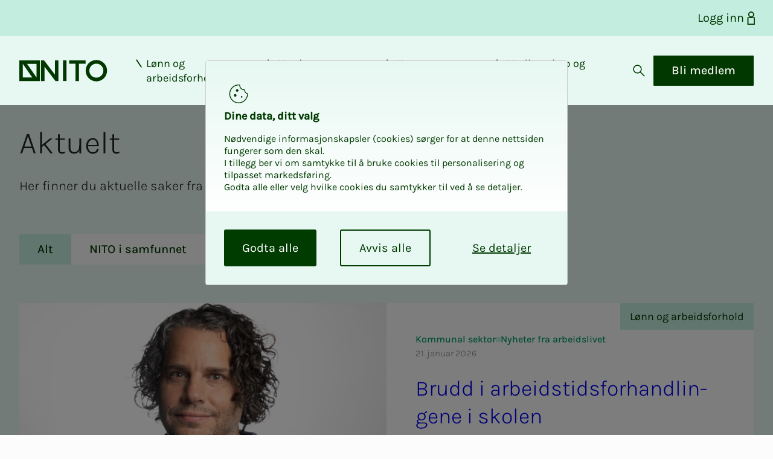

--- FILE ---
content_type: text/html; charset=utf-8
request_url: https://www.nito.no/aktuelt/
body_size: 28990
content:




<!DOCTYPE html>
<html lang="no" data-layout="Default" prefix="og: https://ogp.me/ns/website#">

<head>
    <meta charset="utf-8"/>
    <title>Aktuelt</title>
<meta name="robots" content="all">
<meta name="description" content="Aktuelt og siste nytt fra NITO. Nyheter om arbeidslivet, politikk og medlemsfordeler">
<meta name="viewport" content="width=device-width,height=device-height,shrink-to-fit=0">
<meta name="theme-color" content="#003b00">
<meta property="og:type" content="website">
<meta property="og:title" content="Aktuelt - siste nytt og aktuelt fra NITO">
<meta property="og:description" content="Aktuelt og siste nytt fra NITO. Nyheter om arbeidslivet, politikk og medlemsfordeler">
<meta property="og:url" content="https://www.nito.no/aktuelt/">
<meta property="og:locale" content="no">
<meta property="og:locale:alternate" content="en">
    <link href="https://www.nito.no/aktuelt/" rel="canonical" />
    <link href="https://www.nito.no/en/News/" hreflang="en" rel="alternate" /><link href="https://www.nito.no/aktuelt/" hreflang="no" rel="alternate" />
<link rel="apple-touch-icon" sizes="180x180" href="/favicons/apple-touch-icon.png">
<link rel="icon" type="image/png" sizes="32x32" href="/favicons/favicon-32x32.png">
<link rel="icon" type="image/png" sizes="16x16" href="/favicons/favicon-16x16.png">
<link rel="manifest" href="/favicons/site.webmanifest">
<link rel="shortcut icon" href="/favicons/favicon.ico">
<meta name="msapplication-TileColor" content="#003b00">
<meta name="theme-color" content="#ffffff">    

    

    <script nonce="2b5fa733-a917-40ad-90db-9b4cde5120a0">
!function(T,l,y){var S=T.location,k="script",D="instrumentationKey",C="ingestionendpoint",I="disableExceptionTracking",E="ai.device.",b="toLowerCase",w="crossOrigin",N="POST",e="appInsightsSDK",t=y.name||"appInsights";(y.name||T[e])&&(T[e]=t);var n=T[t]||function(d){var g=!1,f=!1,m={initialize:!0,queue:[],sv:"5",version:2,config:d};function v(e,t){var n={},a="Browser";return n[E+"id"]=a[b](),n[E+"type"]=a,n["ai.operation.name"]=S&&S.pathname||"_unknown_",n["ai.internal.sdkVersion"]="javascript:snippet_"+(m.sv||m.version),{time:function(){var e=new Date;function t(e){var t=""+e;return 1===t.length&&(t="0"+t),t}return e.getUTCFullYear()+"-"+t(1+e.getUTCMonth())+"-"+t(e.getUTCDate())+"T"+t(e.getUTCHours())+":"+t(e.getUTCMinutes())+":"+t(e.getUTCSeconds())+"."+((e.getUTCMilliseconds()/1e3).toFixed(3)+"").slice(2,5)+"Z"}(),iKey:e,name:"Microsoft.ApplicationInsights."+e.replace(/-/g,"")+"."+t,sampleRate:100,tags:n,data:{baseData:{ver:2}}}}var h=d.url||y.src;if(h){function a(e){var t,n,a,i,r,o,s,c,u,p,l;g=!0,m.queue=[],f||(f=!0,t=h,s=function(){var e={},t=d.connectionString;if(t)for(var n=t.split(";"),a=0;a<n.length;a++){var i=n[a].split("=");2===i.length&&(e[i[0][b]()]=i[1])}if(!e[C]){var r=e.endpointsuffix,o=r?e.location:null;e[C]="https://"+(o?o+".":"")+"dc."+(r||"services.visualstudio.com")}return e}(),c=s[D]||d[D]||"",u=s[C],p=u?u+"/v2/track":d.endpointUrl,(l=[]).push((n="SDK LOAD Failure: Failed to load Application Insights SDK script (See stack for details)",a=t,i=p,(o=(r=v(c,"Exception")).data).baseType="ExceptionData",o.baseData.exceptions=[{typeName:"SDKLoadFailed",message:n.replace(/\./g,"-"),hasFullStack:!1,stack:n+"\nSnippet failed to load ["+a+"] -- Telemetry is disabled\nHelp Link: https://go.microsoft.com/fwlink/?linkid=2128109\nHost: "+(S&&S.pathname||"_unknown_")+"\nEndpoint: "+i,parsedStack:[]}],r)),l.push(function(e,t,n,a){var i=v(c,"Message"),r=i.data;r.baseType="MessageData";var o=r.baseData;return o.message='AI (Internal): 99 message:"'+("SDK LOAD Failure: Failed to load Application Insights SDK script (See stack for details) ("+n+")").replace(/\"/g,"")+'"',o.properties={endpoint:a},i}(0,0,t,p)),function(e,t){if(JSON){var n=T.fetch;if(n&&!y.useXhr)n(t,{method:N,body:JSON.stringify(e),mode:"cors"});else if(XMLHttpRequest){var a=new XMLHttpRequest;a.open(N,t),a.setRequestHeader("Content-type","application/json"),a.send(JSON.stringify(e))}}}(l,p))}function i(e,t){f||setTimeout(function(){!t&&m.core||a()},500)}var e=function(){var n=l.createElement(k);n.src=h;var e=y[w];return!e&&""!==e||"undefined"==n[w]||(n[w]=e),n.onload=i,n.onerror=a,n.onreadystatechange=function(e,t){"loaded"!==n.readyState&&"complete"!==n.readyState||i(0,t)},n}();y.ld<0?l.getElementsByTagName("head")[0].appendChild(e):setTimeout(function(){l.getElementsByTagName(k)[0].parentNode.appendChild(e)},y.ld||0)}try{m.cookie=l.cookie}catch(p){}function t(e){for(;e.length;)!function(t){m[t]=function(){var e=arguments;g||m.queue.push(function(){m[t].apply(m,e)})}}(e.pop())}var n="track",r="TrackPage",o="TrackEvent";t([n+"Event",n+"PageView",n+"Exception",n+"Trace",n+"DependencyData",n+"Metric",n+"PageViewPerformance","start"+r,"stop"+r,"start"+o,"stop"+o,"addTelemetryInitializer","setAuthenticatedUserContext","clearAuthenticatedUserContext","flush"]),m.SeverityLevel={Verbose:0,Information:1,Warning:2,Error:3,Critical:4};var s=(d.extensionConfig||{}).ApplicationInsightsAnalytics||{};if(!0!==d[I]&&!0!==s[I]){var c="onerror";t(["_"+c]);var u=T[c];T[c]=function(e,t,n,a,i){var r=u&&u(e,t,n,a,i);return!0!==r&&m["_"+c]({message:e,url:t,lineNumber:n,columnNumber:a,error:i}),r},d.autoExceptionInstrumented=!0}return m}(y.cfg);function a(){y.onInit&&y.onInit(n)}(T[t]=n).queue&&0===n.queue.length?(n.queue.push(a),n.trackPageView({})):a()}(window,document,{src: "https://js.monitor.azure.com/scripts/b/ai.2.gbl.min.js", crossOrigin: "anonymous", cfg: {instrumentationKey: 'd828a278-60e6-4f44-a690-6306f771f0f3', disableCookiesUsage: false }});
</script>

    <script type="application/ld+json">{"@context":"https://schema.org","@type":"BreadcrumbList","itemListElement":[{"@type":"ListItem","item":{"@type":"Thing","@id":"/","name":"NITO Startside"},"position":1},{"@type":"ListItem","item":{"@type":"Thing","@id":"/aktuelt/","name":"Aktuelt"},"position":2}]}</script><script type="application/ld+json">{"@context":"https://schema.org","@type":"WebPage","name":"Aktuelt","description":"Aktuelt og siste nytt fra NITO. Nyheter om arbeidslivet, politikk og medlemsfordeler","dateCreated":"2025-04-16","dateModified":"2025-04-16","datePublished":"2025-04-16","inLanguage":["en","no"]}</script>






    <link crossorigin="anonymous" href="/dist/client/assets/entry-client-746f401c.js" rel="modulepreload" />
<link href="/dist/client/assets/entry-client-7d3282d8.css" rel="stylesheet" />
<link crossorigin="anonymous" href="/dist/client/assets/article-list-page-vanilla.component-4327cadc.js" rel="modulepreload" />
<link href="/dist/client/assets/article-list-page-2a1106f1.css" rel="stylesheet" />
<link crossorigin="anonymous" href="/dist/client/assets/article-list-page.component-fb1a6c18.js" rel="modulepreload" />
<link href="/dist/client/assets/article-list-2e3bee42.css" rel="stylesheet" />
<link href="/dist/client/assets/article-teaser-84a68c70.css" rel="stylesheet" />
<link crossorigin="anonymous" href="/dist/client/assets/index-928ed2fb.js" rel="modulepreload" />
<link crossorigin="anonymous" href="/dist/client/assets/react-component-loader-f5c307aa.js" rel="modulepreload" />
<link crossorigin="anonymous" href="/dist/client/assets/article-teaser.component-ce18b7a5.js" rel="modulepreload" />
<link crossorigin="anonymous" href="/dist/client/assets/image-block.component-caa1ef1f.js" rel="modulepreload" />
<link href="/dist/client/assets/image-block.component-9e956b91.css" rel="stylesheet" />
<link crossorigin="anonymous" href="/dist/client/assets/accessibility-shortcuts.component-c6f07a9c.js" rel="modulepreload" />
<link href="/dist/client/assets/accessibility-shortcuts.component-1a739d90.css" rel="stylesheet" />
<link crossorigin="anonymous" href="/dist/client/assets/default-header.component-c18da970.js" rel="modulepreload" />
<link href="/dist/client/assets/default-header.component-8c9aaac1.css" rel="stylesheet" />
<link crossorigin="anonymous" href="/dist/client/assets/main-menu.component-2d27dbbd.js" rel="modulepreload" />
<link crossorigin="anonymous" href="/dist/client/assets/default-footer.component-adf019ba.js" rel="modulepreload" />
<link href="/dist/client/assets/default-footer.component-b77ab590.css" rel="stylesheet" />
<script defer="true" src="/dist/client/assets/entry-client-746f401c.js" type="module"></script>






<!-- Chatbot -->
<script src="https://chat.puzzel.com/Content/Client/js/jquery-latest.min.js"></script>
<script src="https://chat.puzzel.com/Content/Client/js/jquery-intelecomchat.libs.latest.min.js"></script>
<script src="https://chat.puzzel.com/Content/Client/js/jquery-intelecomchat.latest.min.js"></script>
<script src="https://753miapartner.boost.ai/chatPanel/chatPanel.js"></script>
<script>
    // Ensure boostInit is called after all required scripts are loaded
    function initializeBoostChatPanel() {
        if (typeof window.boostInit !== "function") {
            // Retry after a short delay if boostInit is not yet available
            setTimeout(initializeBoostChatPanel, 100);
            return;
        }

        var boost = window.boostInit("753miapartner", {
            chatPanel: {
                header: {
                    filters: {
                        filterValues: ["nito"]
                    }
                },
                settings: {
                    conversationId: sessionStorage.getItem("trygConversationId")
                },
                styling: {
                    messageFeedback: {
                        hide: true
                    },
                    position: {
                        spacingRight: 27,
                        zIndex: 999999999999,
                    }
                }
            }
        });

        boost.chatPanel.addEventListener("conversationIdChanged",
            function(event) {
                sessionStorage.setItem("trygConversationId", event.detail.conversationId);
            });

        boost.chatPanel.addEventListener("chatPanelMinimized",
            function(event) {
                sessionStorage.setItem("trygConversationMinimizedStatus", "true");
            });

        boost.chatPanel.addEventListener("chatPanelClosed",
            function(event) {
                sessionStorage.removeItem("trygConversationId");
            });

        boost.chatPanel.addEventListener("chatPanelOpened",
            function(event) {
                sessionStorage.removeItem("trygConversationMinimizedStatus");
            });

        // Conditionally open the chat panel if ConversationId is set, and it is not minimized
        if (sessionStorage.getItem("trygConversationId") !== null &&
            sessionStorage.getItem("trygConversationMinimizedStatus") === null) {
                boost.chatPanel.show();
        }

        // Expose boost globally if needed for button click handlers
        window.boost = boost;
    }

    // Start initialization after DOM is ready
    document.addEventListener("DOMContentLoaded", initializeBoostChatPanel);
</script>

<!-- End Chatbot --></head>

<body data-vanilla-component="default-layout">
    

    



<nav class="accessibility-shortcuts" aria-label="Tilgjengelighets meny" data-vanilla-component="accessibility-shortcuts">
    <a href="#main" class="accessibility-shortcuts__link">Hopp til hovedinnhold</a>
    <a href="#menu" class="accessibility-shortcuts__link">Hopp til hovedmeny</a>
</nav>
<header role="banner" data-sticky-header class="default-header" data-vanilla-component="default-header">
    



<div class="default-header__top">



        <a href="/login?redirectUri=%2Faktuelt%2F" class="btn btn--icon btn--tertiary">
            Logg inn
            <svg width="26" height="25" viewBox="0 0 26 25" fill="none" xmlns="http://www.w3.org/2000/svg">
                <path fill-rule="evenodd" clip-rule="evenodd" d="M16.5498 5.99981C16.5498 8.05711 14.8821 9.72487 12.8248 9.72487C10.7675 9.72487 9.09972 8.05711 9.09972 5.99981C9.09972 3.94252 10.7675 2.27476 12.8248 2.27476C14.8821 2.27476 16.5498 3.94252 16.5498 5.99981ZM17.9498 5.99981C17.9498 8.83031 15.6553 11.1249 12.8248 11.1249C9.99428 11.1249 7.69972 8.83031 7.69972 5.99981C7.69972 3.16932 9.99428 0.874756 12.8248 0.874756C15.6553 0.874756 17.9498 3.16932 17.9498 5.99981ZM7.72422 12.5251H17.9244V22.7253H7.72422V12.5251ZM6.32422 11.1251H7.72422H17.9244H19.3244V12.5251V22.7253V24.1253H17.9244H7.72422H6.32422V22.7253V12.5251V11.1251Z" fill="currentColor" />
                <path fill-rule="evenodd" clip-rule="evenodd" d="M16.5498 5.99981C16.5498 8.05711 14.8821 9.72487 12.8248 9.72487C10.7675 9.72487 9.09972 8.05711 9.09972 5.99981C9.09972 3.94252 10.7675 2.27476 12.8248 2.27476C14.8821 2.27476 16.5498 3.94252 16.5498 5.99981ZM17.9498 5.99981C17.9498 8.83031 15.6553 11.1249 12.8248 11.1249C9.99428 11.1249 7.69972 8.83031 7.69972 5.99981C7.69972 3.16932 9.99428 0.874756 12.8248 0.874756C15.6553 0.874756 17.9498 3.16932 17.9498 5.99981ZM7.72422 12.5251H17.9244V22.7253H7.72422V12.5251ZM6.32422 11.1251H7.72422H17.9244H19.3244V12.5251V22.7253V24.1253H17.9244H7.72422H6.32422V22.7253V12.5251V11.1251Z" fill="currentColor" fillOpacity="0.2" />
            </svg>
        </a>
</div>
<div class="default-header__main">
        <a class="default-header__logo" href="/">
            <svg viewBox="0 0 35 36" fill="none" xmlns="http://www.w3.org/2000/svg">
                <path d="M0 6.68593V35.1342H34.3085V0.916016H0V6.68593ZM14.9814 6.68593H28.5236V29.3643H28.5139L12.7523 6.68593H14.9814ZM5.78638 6.68593L21.5472 29.3643H5.78638V6.68593Z" fill="currentColor" />
            </svg>
            <svg viewBox="0 0 111 36" fill="none" xmlns="http://www.w3.org/2000/svg">
                <path d="M92.5589 0.313965C82.7642 0.313965 74.8245 8.2327 74.8245 17.9998C74.8245 27.7668 82.7651 35.6855 92.5589 35.6855C102.352 35.6855 110.293 27.7675 110.293 17.9998C110.293 8.23192 102.353 0.313965 92.5589 0.313965ZM92.5589 29.5989C86.1358 29.5989 80.9283 24.406 80.9283 18.0005C80.9283 11.5949 86.1358 6.40283 92.5589 6.40283C98.9811 6.40283 104.188 11.5957 104.188 18.0005C104.188 24.4053 98.9811 29.5989 92.5589 29.5989Z" fill="currentColor" />
                <path d="M24.0744 24.7085L5.93588 0.916016H0.896973V35.1342H6.69156V11.39L24.8294 35.1342H29.8676V0.916016H24.0744V24.7085Z" fill="currentColor" />
                <path d="M43.1211 0.916016H37.3267V35.1342H43.1211V0.916016Z" fill="currentColor" />
                <path d="M47.5037 6.39294H58.0343V35.1342H63.8284V6.39294H74.8119V0.916016H47.5037V6.39294Z" fill="currentColor" />
            </svg>
            <span class="sr-only">Forsiden</span>
        </a>
    <nav class="default-header__menu" data-vanilla-component="main-menu">
        <ul id="menu" class="default-header__menu-items">
                <li class="default-header__menu-item">
                    <button aria-expanded="false" aria-controls="menu-0" class="btn btn--icon btn--tertiary small" data-menu-toggle data-ariamanager-ignore>
                        <svg width="25" height="25" viewBox="0 0 25 25" fill="none" xmlns="http://www.w3.org/2000/svg">
                            <path d="M15.8733 19L7.27295 6H9.12646L17.7268 19H15.8733Z" fill="currentColor" />
                            <path d="M15.8733 19L7.27295 6H9.12646L17.7268 19H15.8733Z" fill="currentColor" fillOpacity="0.2" />
                        </svg>
                        L&#xF8;nn og arbeidsforhold
                    </button>
                </li>
                <li class="default-header__menu-item">
                    <button aria-expanded="false" aria-controls="menu-1" class="btn btn--icon btn--tertiary small" data-menu-toggle data-ariamanager-ignore>
                        <svg width="25" height="25" viewBox="0 0 25 25" fill="none" xmlns="http://www.w3.org/2000/svg">
                            <path d="M15.8733 19L7.27295 6H9.12646L17.7268 19H15.8733Z" fill="currentColor" />
                            <path d="M15.8733 19L7.27295 6H9.12646L17.7268 19H15.8733Z" fill="currentColor" fillOpacity="0.2" />
                        </svg>
                        Karriere og utvikling
                    </button>
                </li>
                <li class="default-header__menu-item">
                    <button aria-expanded="false" aria-controls="menu-2" class="btn btn--icon btn--tertiary small" data-menu-toggle data-ariamanager-ignore>
                        <svg width="25" height="25" viewBox="0 0 25 25" fill="none" xmlns="http://www.w3.org/2000/svg">
                            <path d="M15.8733 19L7.27295 6H9.12646L17.7268 19H15.8733Z" fill="currentColor" />
                            <path d="M15.8733 19L7.27295 6H9.12646L17.7268 19H15.8733Z" fill="currentColor" fillOpacity="0.2" />
                        </svg>
                        Kurs og aktiviteter
                    </button>
                </li>
                <li class="default-header__menu-item">
                    <button aria-expanded="false" aria-controls="menu-3" class="btn btn--icon btn--tertiary small" data-menu-toggle data-ariamanager-ignore>
                        <svg width="25" height="25" viewBox="0 0 25 25" fill="none" xmlns="http://www.w3.org/2000/svg">
                            <path d="M15.8733 19L7.27295 6H9.12646L17.7268 19H15.8733Z" fill="currentColor" />
                            <path d="M15.8733 19L7.27295 6H9.12646L17.7268 19H15.8733Z" fill="currentColor" fillOpacity="0.2" />
                        </svg>
                        Medlemskap og fordeler
                    </button>
                </li>
        </ul>
    </nav>
    







    <div id="menu-0" class="default-header__dropdown default-header__dropdown--divider" aria-hidden="true">
        <div class="default-header__column-container">
                <div class="default-header__column">                    
                            <!-- Link list setup -->
                                <ul class="default-header__column-list">
                                        <li class="default-header__column-item ">
                                            <a href="/lonn-og-arbeidsforhold/" class="default-header__link" target="_top" >
                                                Alt om l&#xF8;nn og arbeidsforhold
                                            </a>
                                        </li>
                                        <li class="default-header__column-item ">
                                            <a href="/lonn-og-arbeidsforhold/ansettelse/" class="default-header__link" target="" >
                                                Ansettelse
                                            </a>
                                        </li>
                                        <li class="default-header__column-item ">
                                            <a href="/lonn-og-arbeidsforhold/oppsigelse-og-nedbemanning/" class="default-header__link" target="" >
                                                Oppsigelse og nedbemanning
                                            </a>
                                        </li>
                                        <li class="default-header__column-item ">
                                            <a href="/lonn-og-arbeidsforhold/arbeidsmiljo/" class="default-header__link" target="" >
                                                Arbeidsmilj&#xF8;
                                            </a>
                                        </li>
                                </ul>
                </div>
                <div class="default-header__column">
                            <!-- Link list setup -->
                                <ul class="default-header__column-list">
                                        <li class="default-header__column-item ">
                                            <a href="/lonn-og-arbeidsforhold/lonn-og-forhandlinger/" class="default-header__link" target="" >
                                                L&#xF8;nn og forhandlinger
                                            </a>
                                        </li>
                                        <li class="default-header__column-item ">
                                            <a href="/lonn-og-arbeidsforhold/nito-pa-arbeidsplassen/" class="default-header__link" target="" >
                                                NITO p&#xE5; arbeidsplassen
                                            </a>
                                        </li>
                                        <li class="default-header__column-item ">
                                            <a href="/lonn-og-arbeidsforhold/pensjon/" class="default-header__link" target="" >
                                                Pensjon
                                            </a>
                                        </li>
                                        <li class="default-header__column-item ">
                                            <a href="/lonn-og-arbeidsforhold/arbeidstid/" class="default-header__link" target="" >
                                                Arbeidstid
                                            </a>
                                        </li>
                                </ul>
                </div>
                <div class="default-header__column">
                            <!-- Resources setup -->
                                <h3 class="default-header__list-header h4">
                                    Verkt&#xF8;y og ressurser
                                </h3>
                            <ul class="default-header__resources">
                                    <li class="default-header__resource">
                                        <a href="/medlemskap-og-fordeler/medlemsfordeler/lonnskalkulator/" class="default-header__link" target="_blank" rel="noreferrer">
                                                <div class="default-header__resource-icon">
                                                    <svg width="51" height="50" viewBox="0 0 51 50" fill="none" xmlns="http://www.w3.org/2000/svg"><mask id="mask0_2046_15798" style="mask-type:alpha" maskUnits="userSpaceOnUse" x="0" y="0" width="51" height="50"><rect x="0.5" width="50" height="50" fill="#D9D9D9"/></mask>k<g mask="url(#mask0_2046_15798)"><path d="M17.6554 37.1635H19.258V32.7801H23.6413V31.178H19.258V26.8348H17.6554V31.178H13.3127V32.7801H17.6554V37.1635ZM28.4528 35.4609H37.5996V33.8702H28.4528V35.4609ZM28.4528 30.0879H37.5996V28.4853H28.4528V30.0879ZM13.9335 18.2093H22.9804V16.6067H13.9335V18.2093ZM8.8335 41.6666V8.33325H42.1668V41.6666H8.8335ZM10.4361 40.064H40.5642V9.93586H10.4361V40.064ZM29.9392 21.5984L32.9559 18.5416L36.0132 21.5984L37.1668 20.4046L34.1101 17.428L37.1668 14.3708L36.0132 13.2171L32.9559 16.2338L29.9392 13.2171L28.7455 14.3708L31.8022 17.428L28.7455 20.4046L29.9392 21.5984Z" fill="currentColor"/><path d="M17.6554 37.1635H19.258V32.7801H23.6413V31.178H19.258V26.8348H17.6554V31.178H13.3127V32.7801H17.6554V37.1635ZM28.4528 35.4609H37.5996V33.8702H28.4528V35.4609ZM28.4528 30.0879H37.5996V28.4853H28.4528V30.0879ZM13.9335 18.2093H22.9804V16.6067H13.9335V18.2093ZM8.8335 41.6666V8.33325H42.1668V41.6666H8.8335ZM10.4361 40.064H40.5642V9.93586H10.4361V40.064ZM29.9392 21.5984L32.9559 18.5416L36.0132 21.5984L37.1668 20.4046L34.1101 17.428L37.1668 14.3708L36.0132 13.2171L32.9559 16.2338L29.9392 13.2171L28.7455 14.3708L31.8022 17.428L28.7455 20.4046L29.9392 21.5984Z" fill="currentColor" fill-opacity="0.2"/></g></svg>
                                                </div>
                                            <div class="default-header__resource-text">
                                                NITOs l&#xF8;nnskalkulator
                                            </div>
                                        </a>
                                    </li>
                                    <li class="default-header__resource">
                                        <a href="/medlemskap-og-fordeler/medlemsfordeler/nitos-lonnsstatistikk/" class="default-header__link" target="_blank" rel="noreferrer">
                                                <div class="default-header__resource-icon">
                                                    <svg width="51" height="51" viewBox="0 0 51 51" fill="none" xmlns="http://www.w3.org/2000/svg"><mask id="mask0_2046_15795" style="mask-type:alpha" maskUnits="userSpaceOnUse" x="0" y="0" width="51" height="51"><rect x="0.5" y="0.216797" width="50" height="50.0407" fill="#D9D9D9"/></mask><g mask="url(#mask0_2046_15795)"><path d="M7.46279 37.3465L6.26904 36.1512L20.4519 21.9574L28.7852 30.3095L43.6649 13.2883L44.8107 14.3027L28.8654 32.7151L20.4519 24.3468L7.46279 37.3465Z" fill="currentColor"/><path d="M7.46279 37.3465L6.26904 36.1512L20.4519 21.9574L28.7852 30.3095L43.6649 13.2883L44.8107 14.3027L28.8654 32.7151L20.4519 24.3468L7.46279 37.3465Z" fill="currentColor" fill-opacity="0.2"/></g></svg>
                                                </div>
                                            <div class="default-header__resource-text">
                                                NITOs l&#xF8;nnsstatistikk
                                            </div>
                                        </a>
                                    </li>
                                    <li class="default-header__resource">
                                        <a href="/medlemskap-og-fordeler/medlemsfordeler/Avtalesjekken/" class="default-header__link" target="_blank" rel="noreferrer">
                                                <div class="default-header__resource-icon">
                                                    <svg width="25" height="25" viewBox="0 0 25 25" fill="none" xmlns="http://www.w3.org/2000/svg"><path d="M12.5 22.5L4.25904 17.9074V11.2407L0.5 9.16667L12.5 2.5L24.5 9.16667V17.9074H23.488V9.75926L20.741 11.2407V17.9074L12.5 22.5ZM12.5 14.6481L22.3675 9.16667L12.5 3.68519L2.63253 9.16667L12.5 14.6481ZM12.5 21.3148L19.7289 17.3148V11.8333L12.5 15.8263L5.27108 11.8333V17.3148L12.5 21.3148Z" fill="currentColor"/><path d="M12.5 22.5L4.25904 17.9074V11.2407L0.5 9.16667L12.5 2.5L24.5 9.16667V17.9074H23.488V9.75926L20.741 11.2407V17.9074L12.5 22.5ZM12.5 14.6481L22.3675 9.16667L12.5 3.68519L2.63253 9.16667L12.5 14.6481ZM12.5 21.3148L19.7289 17.3148V11.8333L12.5 15.8263L5.27108 11.8333V17.3148L12.5 21.3148Z" fill="currentColor" fill-opacity="0.2"/></svg>
                                                </div>
                                            <div class="default-header__resource-text">
                                                Avtalesjekken
                                            </div>
                                        </a>
                                    </li>
                            </ul>
                </div>
        </div>
    </div>
    <div id="menu-1" class="default-header__dropdown default-header__dropdown--divider" aria-hidden="true">
        <div class="default-header__column-container">
                <div class="default-header__column">                    
                        <!-- Button/pictogram setup -->
                        <a href="/karriere-og-utvikling/" class="default-header__card">
                            <span class="default-header__card-header">
                                Alt om karriere og utvikling
                            </span>
                            <span class="default-header__card-intro">
                                Hvordan f&#xE5; mest mulig ut av din karriere
                            </span>
                            <div class="default-header__card-illustration">
                                <img src="/Snippets/arbeider.png" alt="" />
                                <div class="expanding-arrow">
                                    <svg viewBox="0 0 24 24" fill="none" xmlns="http://www.w3.org/2000/svg">
                                        <mask id="mask0_2046_15827" style="mask-type:alpha" maskUnits="userSpaceOnUse" x="0" y="0" width="24" height="24">
                                            <rect x="24" y="24" width="24" height="24" transform="rotate(-180 24 24)" fill="#D9D9D9"/>
                                        </mask>
                                        <g mask="url(#mask0_2046_15827)">
                                            <path d="M13.9999 2.69224L23.3076 12L13.9999 21.3077L12.9364 20.2442L21.1806 12L12.9364 3.75574L13.9999 2.69224Z" fill="#003B00"/>
                                            <path d="M13.9999 2.69224L23.3076 12L13.9999 21.3077L12.9364 20.2442L21.1806 12L12.9364 3.75574L13.9999 2.69224Z" fill="black" fill-opacity="0.2"/>
                                        </g>
                                    </svg>
                                    <div class="expanding-arrow__line"></div>
                                </div>
                            </div>
                        </a>
                </div>
                <div class="default-header__column">
                        <!-- Button/pictogram setup -->
                        <a href="/karriere-og-utvikling/fagnettverk/" class="default-header__card">
                            <span class="default-header__card-header">
                                Fagnettverk
                            </span>
                            <span class="default-header__card-intro">
                                Hold deg oppdatert p&#xE5; ditt fagomr&#xE5;de og utvid nettverket ditt
                            </span>
                            <div class="default-header__card-illustration">
                                <img src="/Snippets/mannogdamekontor.png" alt="" />
                                <div class="expanding-arrow">
                                    <svg viewBox="0 0 24 24" fill="none" xmlns="http://www.w3.org/2000/svg">
                                        <mask id="mask0_2046_15827" style="mask-type:alpha" maskUnits="userSpaceOnUse" x="0" y="0" width="24" height="24">
                                            <rect x="24" y="24" width="24" height="24" transform="rotate(-180 24 24)" fill="#D9D9D9"/>
                                        </mask>
                                        <g mask="url(#mask0_2046_15827)">
                                            <path d="M13.9999 2.69224L23.3076 12L13.9999 21.3077L12.9364 20.2442L21.1806 12L12.9364 3.75574L13.9999 2.69224Z" fill="#003B00"/>
                                            <path d="M13.9999 2.69224L23.3076 12L13.9999 21.3077L12.9364 20.2442L21.1806 12L12.9364 3.75574L13.9999 2.69224Z" fill="black" fill-opacity="0.2"/>
                                        </g>
                                    </svg>
                                    <div class="expanding-arrow__line"></div>
                                </div>
                            </div>
                        </a>
                </div>
                <div class="default-header__column">
                            <!-- Resources setup -->
                                <h3 class="default-header__list-header h4">
                                    Verkt&#xF8;y og ressurser
                                </h3>
                            <ul class="default-header__resources">
                                    <li class="default-header__resource">
                                        <a href="/medlemskap-og-fordeler/medlemsfordeler/karriereveiledning/" class="default-header__link" target="_blank" rel="noreferrer">
                                                <div class="default-header__resource-icon">
                                                    <svg width="25" height="25" viewBox="0 0 25 25" fill="none" xmlns="http://www.w3.org/2000/svg"><path d="M12.5 22.5L4.25904 17.9074V11.2407L0.5 9.16667L12.5 2.5L24.5 9.16667V17.9074H23.488V9.75926L20.741 11.2407V17.9074L12.5 22.5ZM12.5 14.6481L22.3675 9.16667L12.5 3.68519L2.63253 9.16667L12.5 14.6481ZM12.5 21.3148L19.7289 17.3148V11.8333L12.5 15.8263L5.27108 11.8333V17.3148L12.5 21.3148Z" fill="currentColor"/><path d="M12.5 22.5L4.25904 17.9074V11.2407L0.5 9.16667L12.5 2.5L24.5 9.16667V17.9074H23.488V9.75926L20.741 11.2407V17.9074L12.5 22.5ZM12.5 14.6481L22.3675 9.16667L12.5 3.68519L2.63253 9.16667L12.5 14.6481ZM12.5 21.3148L19.7289 17.3148V11.8333L12.5 15.8263L5.27108 11.8333V17.3148L12.5 21.3148Z" fill="currentColor" fill-opacity="0.2"/></svg>
                                                </div>
                                            <div class="default-header__resource-text">
                                                Gratis karriereveiledning
                                            </div>
                                        </a>
                                    </li>
                                    <li class="default-header__resource">
                                        <a href="/medlemskap-og-fordeler/medlemsfordeler/cv--og-soknadsevaluering/" class="default-header__link" target="_blank" rel="noreferrer">
                                                <div class="default-header__resource-icon">
                                                    <svg width="25" height="25" viewBox="0 0 25 25" fill="none" xmlns="http://www.w3.org/2000/svg"><path d="M12.5 22.5L4.25904 17.9074V11.2407L0.5 9.16667L12.5 2.5L24.5 9.16667V17.9074H23.488V9.75926L20.741 11.2407V17.9074L12.5 22.5ZM12.5 14.6481L22.3675 9.16667L12.5 3.68519L2.63253 9.16667L12.5 14.6481ZM12.5 21.3148L19.7289 17.3148V11.8333L12.5 15.8263L5.27108 11.8333V17.3148L12.5 21.3148Z" fill="currentColor"/><path d="M12.5 22.5L4.25904 17.9074V11.2407L0.5 9.16667L12.5 2.5L24.5 9.16667V17.9074H23.488V9.75926L20.741 11.2407V17.9074L12.5 22.5ZM12.5 14.6481L22.3675 9.16667L12.5 3.68519L2.63253 9.16667L12.5 14.6481ZM12.5 21.3148L19.7289 17.3148V11.8333L12.5 15.8263L5.27108 11.8333V17.3148L12.5 21.3148Z" fill="currentColor" fill-opacity="0.2"/></svg>
                                                </div>
                                            <div class="default-header__resource-text">
                                                CV- og jobbs&#xF8;knadsevaluering
                                            </div>
                                        </a>
                                    </li>
                            </ul>
                </div>
        </div>
    </div>
    <div id="menu-2" class="default-header__dropdown " aria-hidden="true">
        <div class="default-header__column-container">
                <div class="default-header__column">                    
                        <!-- Button/pictogram setup -->
                        <a href="/kurs-og-aktiviteter/" class="default-header__card">
                            <span class="default-header__card-header">
                                Alle kurs og aktiviteter
                            </span>
                            <span class="default-header__card-intro">
                                Se alle v&#xE5;re kurs og aktiviteter
                            </span>
                            <div class="default-header__card-illustration">
                                <img src="/Snippets/mannogdamekontor.png" alt="" />
                                <div class="expanding-arrow">
                                    <svg viewBox="0 0 24 24" fill="none" xmlns="http://www.w3.org/2000/svg">
                                        <mask id="mask0_2046_15827" style="mask-type:alpha" maskUnits="userSpaceOnUse" x="0" y="0" width="24" height="24">
                                            <rect x="24" y="24" width="24" height="24" transform="rotate(-180 24 24)" fill="#D9D9D9"/>
                                        </mask>
                                        <g mask="url(#mask0_2046_15827)">
                                            <path d="M13.9999 2.69224L23.3076 12L13.9999 21.3077L12.9364 20.2442L21.1806 12L12.9364 3.75574L13.9999 2.69224Z" fill="#003B00"/>
                                            <path d="M13.9999 2.69224L23.3076 12L13.9999 21.3077L12.9364 20.2442L21.1806 12L12.9364 3.75574L13.9999 2.69224Z" fill="black" fill-opacity="0.2"/>
                                        </g>
                                    </svg>
                                    <div class="expanding-arrow__line"></div>
                                </div>
                            </div>
                        </a>
                </div>
                <div class="default-header__column">
                            <!-- Link list setup -->
                                <ul class="default-header__column-list">
                                        <li class="default-header__column-item ">
                                            <a href="/kurs-og-aktiviteter/nettkurs/" class="default-header__link" target="" >
                                                Nettkurs
                                            </a>
                                        </li>
                                        <li class="default-header__column-item ">
                                            <a href="/kurs-og-aktiviteter/digitalt/" class="default-header__link" target="" >
                                                Digitalt
                                            </a>
                                        </li>
                                        <li class="default-header__column-item ">
                                            <a href="/kurs-og-aktiviteter/konferanser/" class="default-header__link" target="" >
                                                Konferanser
                                            </a>
                                        </li>
                                        <li class="default-header__column-item ">
                                            <a href="/kurs-og-aktiviteter/faglige/" class="default-header__link" target="" >
                                                Faglige
                                            </a>
                                        </li>
                                        <li class="default-header__column-item ">
                                            <a href="/kurs-og-aktiviteter/for-tillitsvalgte/" class="default-header__link" target="" >
                                                For tillitsvalgte
                                            </a>
                                        </li>
                                </ul>
                </div>
                <div class="default-header__column">
                        <!-- Campaign setup -->
                        <a href="/kurs-og-aktiviteter/sosialt/" class="default-header__campaign">
                                <h3 class="default-header__list-header h4">
                                    Sosiale arrangementer
                                </h3>
                                <div class="default-header__image">
                                    

<div class="image-block" data-vanilla-component="image-block">
    <picture>
		<img alt="" height="142" src="/siteassets/visuelle-elementer/illustrasjoner/kurs.png?width=247&amp;height=142" width="247">
</picture>
</div>
                                </div>
                        </a>
                </div>
        </div>
    </div>
    <div id="menu-3" class="default-header__dropdown " aria-hidden="true">
        <div class="default-header__column-container">
                <div class="default-header__column">                    
                        <!-- Button/pictogram setup -->
                        <a href="/medlemskap-og-fordeler/medlemsfordeler/" class="default-header__card">
                            <span class="default-header__card-header">
                                Medlemsfordeler
                            </span>
                            <span class="default-header__card-intro">
                                F&#xE5; oversikt over alle fordelene du f&#xE5;r som NITO-medlem
                            </span>
                            <div class="default-header__card-illustration">
                                <img src="/Snippets/rabatter.png" alt="" />
                                <div class="expanding-arrow">
                                    <svg viewBox="0 0 24 24" fill="none" xmlns="http://www.w3.org/2000/svg">
                                        <mask id="mask0_2046_15827" style="mask-type:alpha" maskUnits="userSpaceOnUse" x="0" y="0" width="24" height="24">
                                            <rect x="24" y="24" width="24" height="24" transform="rotate(-180 24 24)" fill="#D9D9D9"/>
                                        </mask>
                                        <g mask="url(#mask0_2046_15827)">
                                            <path d="M13.9999 2.69224L23.3076 12L13.9999 21.3077L12.9364 20.2442L21.1806 12L12.9364 3.75574L13.9999 2.69224Z" fill="#003B00"/>
                                            <path d="M13.9999 2.69224L23.3076 12L13.9999 21.3077L12.9364 20.2442L21.1806 12L12.9364 3.75574L13.9999 2.69224Z" fill="black" fill-opacity="0.2"/>
                                        </g>
                                    </svg>
                                    <div class="expanding-arrow__line"></div>
                                </div>
                            </div>
                        </a>
                </div>
                <div class="default-header__column">
                        <!-- Button/pictogram setup -->
                        <a href="/medlemskap-og-fordeler/for-studenter/" class="default-header__card">
                            <span class="default-header__card-header">
                                For studenter
                            </span>
                            <span class="default-header__card-intro">
                                Alt du trenger &#xE5; vite om studentmedlemskap i NITO
                            </span>
                            <div class="default-header__card-illustration">
                                <img src="/Snippets/forsker.png" alt="" />
                                <div class="expanding-arrow">
                                    <svg viewBox="0 0 24 24" fill="none" xmlns="http://www.w3.org/2000/svg">
                                        <mask id="mask0_2046_15827" style="mask-type:alpha" maskUnits="userSpaceOnUse" x="0" y="0" width="24" height="24">
                                            <rect x="24" y="24" width="24" height="24" transform="rotate(-180 24 24)" fill="#D9D9D9"/>
                                        </mask>
                                        <g mask="url(#mask0_2046_15827)">
                                            <path d="M13.9999 2.69224L23.3076 12L13.9999 21.3077L12.9364 20.2442L21.1806 12L12.9364 3.75574L13.9999 2.69224Z" fill="#003B00"/>
                                            <path d="M13.9999 2.69224L23.3076 12L13.9999 21.3077L12.9364 20.2442L21.1806 12L12.9364 3.75574L13.9999 2.69224Z" fill="black" fill-opacity="0.2"/>
                                        </g>
                                    </svg>
                                    <div class="expanding-arrow__line"></div>
                                </div>
                            </div>
                        </a>
                </div>
                <div class="default-header__column">
                            <!-- Link list setup -->
                                <h3 class="default-header__list-header h4">
                                    Nyttige lenker
                                </h3>
                                <ul class="default-header__column-list">
                                        <li class="default-header__column-item ">
                                            <a href="/medlemskap-og-fordeler/" class="default-header__link" target="" >
                                                Alt om medlemskap
                                            </a>
                                        </li>
                                        <li class="default-header__column-item ">
                                            <a href="/medlemskap-og-fordeler/kan-jeg-bli-nito-medlem/" class="default-header__link" target="" >
                                                Kan jeg bli medlem?
                                            </a>
                                        </li>
                                        <li class="default-header__column-item ">
                                            <a href="/medlemskap-og-fordeler/kontingent-og-fradrag/" class="default-header__link" target="" >
                                                Kontingent og fradrag
                                            </a>
                                        </li>
                                </ul>
                </div>
        </div>
    </div>

    <div class="default-header__utils">
        <a href="/sok/" class="btn btn--icon-only">
            <svg width="25" height="25" viewBox="0 0 25 25" fill="none" xmlns="http://www.w3.org/2000/svg">
                <path fill-rule="evenodd" clip-rule="evenodd" d="M16.1433 9.65201C16.1433 13.2416 13.2333 16.1516 9.6437 16.1516C6.05409 16.1516 3.14414 13.2416 3.14414 9.65201C3.14414 6.0624 6.05409 3.15244 9.6437 3.15244C13.2333 3.15244 16.1433 6.0624 16.1433 9.65201ZM14.7218 15.7034C13.3487 16.8569 11.5773 17.5516 9.6437 17.5516C5.2809 17.5516 1.74414 14.0148 1.74414 9.65201C1.74414 5.2892 5.2809 1.75244 9.6437 1.75244C14.0065 1.75244 17.5433 5.2892 17.5433 9.65201C17.5433 11.5771 16.8546 13.3414 15.7102 14.712L23.2558 22.2576L22.2659 23.2475L14.7218 15.7034Z" fill="currentColor" />
                <path fill-rule="evenodd" clip-rule="evenodd" d="M16.1433 9.65201C16.1433 13.2416 13.2333 16.1516 9.6437 16.1516C6.05409 16.1516 3.14414 13.2416 3.14414 9.65201C3.14414 6.0624 6.05409 3.15244 9.6437 3.15244C13.2333 3.15244 16.1433 6.0624 16.1433 9.65201ZM14.7218 15.7034C13.3487 16.8569 11.5773 17.5516 9.6437 17.5516C5.2809 17.5516 1.74414 14.0148 1.74414 9.65201C1.74414 5.2892 5.2809 1.75244 9.6437 1.75244C14.0065 1.75244 17.5433 5.2892 17.5433 9.65201C17.5433 11.5771 16.8546 13.3414 15.7102 14.712L23.2558 22.2576L22.2659 23.2475L14.7218 15.7034Z" fill="currentColor" fillOpacity="0.2" />
            </svg>
            <span class="sr-only">Åpne søk</span>
        </a>
            <a href="/bli-medlem/" class="btn btn--primary default-header__desktop-only">
                Bli medlem
            </a>
        <button aria-expanded="false"
                aria-controls="mobile-menu"
                data-hamburger-menu
                class="btn btn--icon-only default-header__hamburger">
            <svg class="default-header__hamburger-icon" width="25" height="25" viewBox="0 0 25 25" fill="none" xmlns="http://www.w3.org/2000/svg">
                <path fill-rule="evenodd" clip-rule="evenodd" d="M2.5 4.40002H22.5V5.80002H2.5V4.40002Z" fill="currentColor" />
                <path fill-rule="evenodd" clip-rule="evenodd" d="M2.5 4.40002H22.5V5.80002H2.5V4.40002Z" fill="currentColor" fillOpacity="0.2" />
                <path fill-rule="evenodd" clip-rule="evenodd" d="M2.5 11.8H22.5V13.2H2.5V11.8Z" fill="currentColor" />
                <path fill-rule="evenodd" clip-rule="evenodd" d="M2.5 11.8H22.5V13.2H2.5V11.8Z" fill="currentColor" fillOpacity="0.2" />
                <path fill-rule="evenodd" clip-rule="evenodd" d="M2.5 19.2H22.5V20.6H2.5V19.2Z" fill="currentColor" />
                <path fill-rule="evenodd" clip-rule="evenodd" d="M2.5 19.2H22.5V20.6H2.5V19.2Z" fill="currentColor" fillOpacity="0.2" />
            </svg>
            <svg class="default-header__close-icon" width="25" height="25" viewBox="0 0 25 25" fill="none" xmlns="http://www.w3.org/2000/svg">
                <path fill-rule="evenodd" clip-rule="evenodd" d="M12.6981 11.503L3.73015 2.53503L2.7402 3.52498L11.7082 12.493L2.72607 21.4751L3.71602 22.465L12.6981 13.4829L21.2839 22.0687L22.2739 21.0787L13.6881 12.493L22.2597 3.9213L21.2698 2.93135L12.6981 11.503Z" fill="currentColor" />
                <path fill-rule="evenodd" clip-rule="evenodd" d="M12.6981 11.503L3.73015 2.53503L2.7402 3.52498L11.7082 12.493L2.72607 21.4751L3.71602 22.465L12.6981 13.4829L21.2839 22.0687L22.2739 21.0787L13.6881 12.493L22.2597 3.9213L21.2698 2.93135L12.6981 11.503Z" fill="currentColor" fillOpacity="0.2" />
            </svg>
            <span class="sr-only">{ isMenuOpen ? localization.close : localization.open }</span>
        </button>
    </div>
</div>
<div id="mobile-menu" class="default-header__mobile-menu" aria-hidden="true">
    







<ul class="mobile-menu">
        <li>
            <button class="mobile-menu__toggle" data-mobile-menu-toggle data-ariamanager-ignore aria-controls="menuBlock0" aria-expanded="false">
                L&#xF8;nn og arbeidsforhold
                <svg viewBox="0 0 25 25" fill="none" xmlns="http://www.w3.org/2000/svg">
                    <path d="M4.5 8.5L12.5 16.5L20.5 8.5" stroke="currentColor" stroke-width="1.4" />
                    <path d="M4.5 8.5L12.5 16.5L20.5 8.5" stroke="currentColor" stroke-opacity="0.2" stroke-width="1.4" />
                </svg>
            </button>
            <div id="menuBlock0" class="mobile-menu__content" aria-hidden="true">
                <ul class="mobile-menu__list">
                                    <li class="mobile-menu__item ">
                                        <a href="/lonn-og-arbeidsforhold/" class="mobile-menu__link" target="_top" >
                                            Alt om l&#xF8;nn og arbeidsforhold
                                        </a>
                                    </li>
                                    <li class="mobile-menu__item ">
                                        <a href="/lonn-og-arbeidsforhold/ansettelse/" class="mobile-menu__link" target="" >
                                            Ansettelse
                                        </a>
                                    </li>
                                    <li class="mobile-menu__item ">
                                        <a href="/lonn-og-arbeidsforhold/oppsigelse-og-nedbemanning/" class="mobile-menu__link" target="" >
                                            Oppsigelse og nedbemanning
                                        </a>
                                    </li>
                                    <li class="mobile-menu__item ">
                                        <a href="/lonn-og-arbeidsforhold/arbeidsmiljo/" class="mobile-menu__link" target="" >
                                            Arbeidsmilj&#xF8;
                                        </a>
                                    </li>
                                    <li class="mobile-menu__item ">
                                        <a href="/lonn-og-arbeidsforhold/lonn-og-forhandlinger/" class="mobile-menu__link" target="" >
                                            L&#xF8;nn og forhandlinger
                                        </a>
                                    </li>
                                    <li class="mobile-menu__item ">
                                        <a href="/lonn-og-arbeidsforhold/nito-pa-arbeidsplassen/" class="mobile-menu__link" target="" >
                                            NITO p&#xE5; arbeidsplassen
                                        </a>
                                    </li>
                                    <li class="mobile-menu__item ">
                                        <a href="/lonn-og-arbeidsforhold/pensjon/" class="mobile-menu__link" target="" >
                                            Pensjon
                                        </a>
                                    </li>
                                    <li class="mobile-menu__item ">
                                        <a href="/lonn-og-arbeidsforhold/arbeidstid/" class="mobile-menu__link" target="" >
                                            Arbeidstid
                                        </a>
                                    </li>
                </ul>
            </div>
        </li>
        <li>
            <button class="mobile-menu__toggle" data-mobile-menu-toggle data-ariamanager-ignore aria-controls="menuBlock1" aria-expanded="false">
                Karriere og utvikling
                <svg viewBox="0 0 25 25" fill="none" xmlns="http://www.w3.org/2000/svg">
                    <path d="M4.5 8.5L12.5 16.5L20.5 8.5" stroke="currentColor" stroke-width="1.4" />
                    <path d="M4.5 8.5L12.5 16.5L20.5 8.5" stroke="currentColor" stroke-opacity="0.2" stroke-width="1.4" />
                </svg>
            </button>
            <div id="menuBlock1" class="mobile-menu__content" aria-hidden="true">
                <ul class="mobile-menu__list">
                            <li class="mobile-menu__item">
                                <a class="mobile-menu__link" href="/karriere-og-utvikling/">
                                    Alt om karriere og utvikling
                                </a>
                            </li>
                            <li class="mobile-menu__item">
                                <a class="mobile-menu__link" href="/karriere-og-utvikling/fagnettverk/">
                                    Fagnettverk
                                </a>
                            </li>
                </ul>
            </div>
        </li>
        <li>
            <button class="mobile-menu__toggle" data-mobile-menu-toggle data-ariamanager-ignore aria-controls="menuBlock2" aria-expanded="false">
                Kurs og aktiviteter
                <svg viewBox="0 0 25 25" fill="none" xmlns="http://www.w3.org/2000/svg">
                    <path d="M4.5 8.5L12.5 16.5L20.5 8.5" stroke="currentColor" stroke-width="1.4" />
                    <path d="M4.5 8.5L12.5 16.5L20.5 8.5" stroke="currentColor" stroke-opacity="0.2" stroke-width="1.4" />
                </svg>
            </button>
            <div id="menuBlock2" class="mobile-menu__content" aria-hidden="true">
                <ul class="mobile-menu__list">
                            <li class="mobile-menu__item">
                                <a class="mobile-menu__link" href="/kurs-og-aktiviteter/">
                                    Alle kurs og aktiviteter
                                </a>
                            </li>
                                    <li class="mobile-menu__item ">
                                        <a href="/kurs-og-aktiviteter/nettkurs/" class="mobile-menu__link" target="" >
                                            Nettkurs
                                        </a>
                                    </li>
                                    <li class="mobile-menu__item ">
                                        <a href="/kurs-og-aktiviteter/digitalt/" class="mobile-menu__link" target="" >
                                            Digitalt
                                        </a>
                                    </li>
                                    <li class="mobile-menu__item ">
                                        <a href="/kurs-og-aktiviteter/konferanser/" class="mobile-menu__link" target="" >
                                            Konferanser
                                        </a>
                                    </li>
                                    <li class="mobile-menu__item ">
                                        <a href="/kurs-og-aktiviteter/faglige/" class="mobile-menu__link" target="" >
                                            Faglige
                                        </a>
                                    </li>
                                    <li class="mobile-menu__item ">
                                        <a href="/kurs-og-aktiviteter/for-tillitsvalgte/" class="mobile-menu__link" target="" >
                                            For tillitsvalgte
                                        </a>
                                    </li>
                </ul>
            </div>
        </li>
        <li>
            <button class="mobile-menu__toggle" data-mobile-menu-toggle data-ariamanager-ignore aria-controls="menuBlock3" aria-expanded="false">
                Medlemskap og fordeler
                <svg viewBox="0 0 25 25" fill="none" xmlns="http://www.w3.org/2000/svg">
                    <path d="M4.5 8.5L12.5 16.5L20.5 8.5" stroke="currentColor" stroke-width="1.4" />
                    <path d="M4.5 8.5L12.5 16.5L20.5 8.5" stroke="currentColor" stroke-opacity="0.2" stroke-width="1.4" />
                </svg>
            </button>
            <div id="menuBlock3" class="mobile-menu__content" aria-hidden="true">
                <ul class="mobile-menu__list">
                            <li class="mobile-menu__item">
                                <a class="mobile-menu__link" href="/medlemskap-og-fordeler/medlemsfordeler/">
                                    Medlemsfordeler
                                </a>
                            </li>
                            <li class="mobile-menu__item">
                                <a class="mobile-menu__link" href="/medlemskap-og-fordeler/for-studenter/">
                                    For studenter
                                </a>
                            </li>
                                <li class="mobile-menu__item ">
                                    <a href="/medlemskap-og-fordeler/" class="mobile-menu__link" target="" >
                                        Alt om medlemskap
                                    </a>
                                </li>
                                <li class="mobile-menu__item ">
                                    <a href="/medlemskap-og-fordeler/kan-jeg-bli-nito-medlem/" class="mobile-menu__link" target="" >
                                        Kan jeg bli medlem?
                                    </a>
                                </li>
                                <li class="mobile-menu__item ">
                                    <a href="/medlemskap-og-fordeler/kontingent-og-fradrag/" class="mobile-menu__link" target="" >
                                        Kontingent og fradrag
                                    </a>
                                </li>
                </ul>
            </div>
        </li>
            <li>
                <button class="mobile-menu__toggle" data-mobile-menu-toggle data-ariamanager-ignore aria-controls="menuBlock4" aria-expanded="false">
                    Dette er NITO
                    <svg viewBox="0 0 25 25" fill="none" xmlns="http://www.w3.org/2000/svg">
                        <path d="M4.5 8.5L12.5 16.5L20.5 8.5" stroke="currentColor" stroke-width="1.4" />
                        <path d="M4.5 8.5L12.5 16.5L20.5 8.5" stroke="currentColor" stroke-opacity="0.2" stroke-width="1.4" />
                    </svg>
                </button>
                <div id="menuBlock4" class="mobile-menu__content" aria-hidden="true">
                    <ul class="mobile-menu__list">
                                <li class="mobile-menu__item">
                                    <a href="/dette-er-nito/om-nito/" class="mobile-menu__link" >
                                        Om NITO
                                    </a>
                                </li>
                                <li class="mobile-menu__item">
                                    <a href="/dette-er-nito/organisasjonsstruktur/" class="mobile-menu__link" >
                                        Organisasjonsstruktur
                                    </a>
                                </li>
                                <li class="mobile-menu__item">
                                    <a href="/dette-er-nito/bioingeniorfaglig-institutt-bfi/" class="mobile-menu__link" >
                                        Bioingeni&#xF8;rfaglig institutt (BFI)
                                    </a>
                                </li>
                                <li class="mobile-menu__item">
                                    <a href="/dette-er-nito/politikk-og-pavirkning/" class="mobile-menu__link" >
                                        Politikk og p&#xE5;virkning
                                    </a>
                                </li>
                                <li class="mobile-menu__item">
                                    <a href="/dette-er-nito/ledige-stillinger-i-nito/" class="mobile-menu__link" >
                                        Jobb i NITO
                                    </a>
                                </li>
                                <li class="mobile-menu__item">
                                    <a href="/dette-er-nito/kontakt-oss/" class="mobile-menu__link" >
                                        Kontakt oss
                                    </a>
                                </li>
                    </ul>
                </div>
            </li>
            <li>
                <button class="mobile-menu__toggle" data-mobile-menu-toggle data-ariamanager-ignore aria-controls="menuBlock5" aria-expanded="false">
                    Aktuelt
                    <svg viewBox="0 0 25 25" fill="none" xmlns="http://www.w3.org/2000/svg">
                        <path d="M4.5 8.5L12.5 16.5L20.5 8.5" stroke="currentColor" stroke-width="1.4" />
                        <path d="M4.5 8.5L12.5 16.5L20.5 8.5" stroke="currentColor" stroke-opacity="0.2" stroke-width="1.4" />
                    </svg>
                </button>
                <div id="menuBlock5" class="mobile-menu__content" aria-hidden="true">
                    <ul class="mobile-menu__list">
                                <li class="mobile-menu__item">
                                    <a href="/aktuelt/nyheter-fra-arbeidslivet/" class="mobile-menu__link" >
                                        Nyheter fra arbeidslivet
                                    </a>
                                </li>
                                <li class="mobile-menu__item">
                                    <a href="/aktuelt/medlemslivet-i-nito/" class="mobile-menu__link" >
                                        Medlemslivet i NITO
                                    </a>
                                </li>
                                <li class="mobile-menu__item">
                                    <a href="/aktuelt/nito-i-samfunnet/" class="mobile-menu__link" >
                                        NITO i samfunnet
                                    </a>
                                </li>
                                <li class="mobile-menu__item">
                                    <a href="/dette-er-nito/presse-og-media/" class="mobile-menu__link" >
                                        Presse og media
                                    </a>
                                </li>
                    </ul>
                </div>
            </li>
</ul>

    <div class="default-header__mobile-content">
            <a href="/bli-medlem/" class="btn btn--primary">
                Bli medlem
            </a>
            <a href="/login?redirectUri=%2Faktuelt%2F" class="btn btn--icon btn--secondary">
                Logg inn
                <svg width="26" height="25" viewBox="0 0 26 25" fill="none" xmlns="http://www.w3.org/2000/svg">
                    <path fill-rule="evenodd" clip-rule="evenodd" d="M16.5498 5.99981C16.5498 8.05711 14.8821 9.72487 12.8248 9.72487C10.7675 9.72487 9.09972 8.05711 9.09972 5.99981C9.09972 3.94252 10.7675 2.27476 12.8248 2.27476C14.8821 2.27476 16.5498 3.94252 16.5498 5.99981ZM17.9498 5.99981C17.9498 8.83031 15.6553 11.1249 12.8248 11.1249C9.99428 11.1249 7.69972 8.83031 7.69972 5.99981C7.69972 3.16932 9.99428 0.874756 12.8248 0.874756C15.6553 0.874756 17.9498 3.16932 17.9498 5.99981ZM7.72422 12.5251H17.9244V22.7253H7.72422V12.5251ZM6.32422 11.1251H7.72422H17.9244H19.3244V12.5251V22.7253V24.1253H17.9244H7.72422H6.32422V22.7253V12.5251V11.1251Z" fill="currentColor" />
                    <path fill-rule="evenodd" clip-rule="evenodd" d="M16.5498 5.99981C16.5498 8.05711 14.8821 9.72487 12.8248 9.72487C10.7675 9.72487 9.09972 8.05711 9.09972 5.99981C9.09972 3.94252 10.7675 2.27476 12.8248 2.27476C14.8821 2.27476 16.5498 3.94252 16.5498 5.99981ZM17.9498 5.99981C17.9498 8.83031 15.6553 11.1249 12.8248 11.1249C9.99428 11.1249 7.69972 8.83031 7.69972 5.99981C7.69972 3.16932 9.99428 0.874756 12.8248 0.874756C15.6553 0.874756 17.9498 3.16932 17.9498 5.99981ZM7.72422 12.5251H17.9244V22.7253H7.72422V12.5251ZM6.32422 11.1251H7.72422H17.9244H19.3244V12.5251V22.7253V24.1253H17.9244H7.72422H6.32422V22.7253V12.5251V11.1251Z" fill="currentColor" fillOpacity="0.2" />
                </svg>
            </a>
        <div>


                <a href="/min-side/for-tillitsvalgt/nyttige-verktoy/" class="btn btn--icon btn--tertiary">
                    Tillitsvalgt
                    <svg width="51" height="51" viewBox="0 0 51 51" fill="none" xmlns="http://www.w3.org/2000/svg">
                        <mask id="mask0_2046_15806" style={{ maskType: "alpha" }} maskUnits="userSpaceOnUse" x="0" y="0" width="51" height="51">
                            <rect x="0.937988" y="0.944824" width="49.6501" height="49.6501" fill="#D9D9D9" />
                        </mask>
                        <g mask="url(#mask0_2046_15806)">
                            <path d="M25.3333 45.8619L8.05562 28.5836L21.3391 15.34L28.0946 22.095L30.9428 19.2468L18.3715 6.67501L4.13274 20.9137L7.5105 24.291L6.41251 25.4288L1.84521 20.862L18.3197 4.38748L24.9713 11.039L31.6632 4.34766L49.2554 21.9398L25.3333 45.8619ZM25.3054 43.5862L46.928 21.9398L31.6632 6.67501L26.1608 12.1769L33.2303 19.2468L28.0946 24.3825L21.2993 17.5877L10.3033 28.5836L13.1913 31.4721L21.4229 23.2411L22.5726 24.3908L14.341 32.6218L17.2414 35.5621L25.9897 26.8133L27.0882 27.9511L18.3792 36.6601L21.2558 39.5361L29.9642 30.8277L31.114 31.9774L22.4055 40.6858L25.3054 43.5862Z" fill="currentColor" />
                            <path d="M25.3333 45.8619L8.05562 28.5836L21.3391 15.34L28.0946 22.095L30.9428 19.2468L18.3715 6.67501L4.13274 20.9137L7.5105 24.291L6.41251 25.4288L1.84521 20.862L18.3197 4.38748L24.9713 11.039L31.6632 4.34766L49.2554 21.9398L25.3333 45.8619ZM25.3054 43.5862L46.928 21.9398L31.6632 6.67501L26.1608 12.1769L33.2303 19.2468L28.0946 24.3825L21.2993 17.5877L10.3033 28.5836L13.1913 31.4721L21.4229 23.2411L22.5726 24.3908L14.341 32.6218L17.2414 35.5621L25.9897 26.8133L27.0882 27.9511L18.3792 36.6601L21.2558 39.5361L29.9642 30.8277L31.114 31.9774L22.4055 40.6858L25.3054 43.5862Z" fill="currentColor" fillOpacity="0.2" />
                        </g>
                    </svg>
                </a>
        </div>
    </div>
</div>
</header>

<main id="main">

    

<div class="article-list-page" data-vanilla-component="article-list-page-vanilla">
    <div class="article-list-page__header">
            <h1 class="article-list-page__heading">Aktuelt</h1>
            <p class="article-list-page__intro ingress ingress--small">Her finner du aktuelle saker fra NITO.</p>
    </div>

    <div data-props="{&quot;heading&quot;:&quot;Aktuelt&quot;,&quot;mainIntro&quot;:&quot;Her finner du aktuelle saker fra NITO.&quot;,&quot;showDateOnTeaser&quot;:true,&quot;showFilters&quot;:true,&quot;currentPage&quot;:1,&quot;totalPages&quot;:20,&quot;categories&quot;:[{&quot;displayName&quot;:&quot;Alt&quot;,&quot;id&quot;:&quot;405&quot;},{&quot;displayName&quot;:&quot;NITO i samfunnet&quot;,&quot;id&quot;:&quot;785&quot;},{&quot;displayName&quot;:&quot;Medlemslivet i NITO&quot;,&quot;id&quot;:&quot;786&quot;},{&quot;displayName&quot;:&quot;Nyheter fra arbeidslivet&quot;,&quot;id&quot;:&quot;787&quot;}],&quot;items&quot;:[{&quot;title&quot;:&quot;Brudd i arbeidstidsforhandlingene i skolen&quot;,&quot;description&quot;:&quot;Arbeidstid i skolen handler ikke bare om l\u0026aelig;rernes hverdag, det handler om kvaliteten p\u0026aring; oppl\u0026aelig;ringen, samfunnets kompetansebehov og tilliten til fellesskolen.&quot;,&quot;link&quot;:&quot;/aktuelt/nyheter-fra-arbeidslivet/brudd-i-arbeidstidsforhandlingene-i-skolen/&quot;,&quot;image&quot;:{&quot;source&quot;:&quot;https://www.nito.no/contentassets/29700b9ea09c43f39a9426bf00219dd7/kjetil_tysse_hostad_nt_08605_foto_bjarne_krogstad.jpg&quot;,&quot;alt&quot;:&quot;Kjetil Tysse Hostad forhandler og seniorr\u00E5dgiver i NITO&quot;},&quot;publishedDate&quot;:&quot;21. januar 2026&quot;,&quot;tags&quot;:[{&quot;name&quot;:&quot;L\u00F8nn og arbeidsforhold&quot;,&quot;imageUrl&quot;:&quot;&quot;}],&quot;labels&quot;:[&quot;Kommunal sektor&quot;,&quot;Nyheter fra arbeidslivet&quot;],&quot;isNitoPlus&quot;:false},{&quot;title&quot;:&quot;NITO fornyer partnerskap med Ingeni\u00F8rer Uten Grenser (IUG)&quot;,&quot;description&quot;:&quot;NITO fortsetter med dette sin st\u0026oslash;tte som gullpartner. Gjennom samarbeidet st\u0026oslash;tter NITO prosjekter som gir rent vann, energi og utdanning til mennesker i s\u0026aring;rbare omr\u0026aring;der. Dette partnerskapet viser hvordan teknologisk og ingeni\u0026oslash;rfaglig kompetanse kan bidra til konkrete forbedringer i livskvalitet verden over.&quot;,&quot;link&quot;:&quot;/aktuelt/nito-i-samfunnet/nito-fornyer-partnerskap-med-ingeniorer-uten-grenser/&quot;,&quot;image&quot;:{&quot;source&quot;:&quot;https://www.nito.no/contentassets/666ce16780584c9face7c280905ebfaf/avtale-nito-og-iug.jpg&quot;,&quot;alt&quot;:&quot;Bilde av generalsekret\u00E6r i NITO, Egil Thompson og Marianne Nilsen Sturmair, generalsekret\u00E6r i IUG.&quot;},&quot;publishedDate&quot;:&quot;16. januar 2026&quot;,&quot;tags&quot;:[],&quot;labels&quot;:[&quot;NITO i samfunnet&quot;],&quot;isNitoPlus&quot;:false},{&quot;title&quot;:&quot;Ny hovedavtale med NHO&quot;,&quot;description&quot;:&quot;NITO og NHO ble 13. januar enige om ny hovedavtale for de neste fire \u0026aring;rene. Se hva som er endringene i den oppdaterte avtalen.&quot;,&quot;link&quot;:&quot;/aktuelt/nyheter-fra-arbeidslivet/ny-hovedavtale-med-nho-klar/&quot;,&quot;image&quot;:{&quot;source&quot;:&quot;https://www.nito.no/contentassets/9a1f21612d2740b1932a956e082fa578/ha-forhandlinger-nito-nho-2026.jpg&quot;,&quot;alt&quot;:&quot;Fra signering av protokollen fra forhandlingene. Delegasjonen fra NHO til venstre og NITO til h\u00F8yre&quot;},&quot;publishedDate&quot;:&quot;14. januar 2026&quot;,&quot;tags&quot;:[],&quot;labels&quot;:[&quot;Nyheter fra arbeidslivet&quot;,&quot;Tariff privat&quot;],&quot;isNitoPlus&quot;:false},{&quot;title&quot;:&quot;Datasentre m\u00E5 inn i den norske trepartsmodellen&quot;,&quot;description&quot;:&quot;Hverken tariffavtaler, trepartssamarbeid eller kompetansepolitikk nevnes i regjeringens datasenterstrategi. Det er et alvorlig hull i en strategi som skal legge grunnlaget for en sektor vi vil satse p\u0026aring;, mener NITO-president Kjetil Lein.&quot;,&quot;link&quot;:&quot;/aktuelt/nito-i-samfunnet/datasentre-ma-inn-i-den-norske-trepartsmodellen/&quot;,&quot;image&quot;:{&quot;source&quot;:&quot;https://www.nito.no/contentassets/f4829ea8bb6246d48f89b929da63eef5/hardware-i-datasenterrom.jpg&quot;,&quot;alt&quot;:&quot;Illustrasjonsbilde av hardware i et datasenterrom&quot;},&quot;publishedDate&quot;:&quot;12. januar 2026&quot;,&quot;tags&quot;:[],&quot;labels&quot;:[&quot;NITO i samfunnet&quot;,&quot;Digitalisering og teknologi&quot;],&quot;isNitoPlus&quot;:false},{&quot;title&quot;:&quot;NITO\u202Fbekymret for raskt \u00F8kende arbeidsledighet&quot;,&quot;description&quot;:&quot;NITO\u0026nbsp;opplever \u0026oslash;kt\u0026nbsp;ledighet blant ingeni\u0026oslash;rer og teknologer.\u0026nbsp;Siden f\u0026oslash;rste kvartal 2025 har\u0026nbsp;ledigheten \u0026oslash;kt med\u0026nbsp;28\u0026nbsp;prosent.\u0026nbsp;\u0026nbsp;\n\u0026nbsp;&quot;,&quot;link&quot;:&quot;/aktuelt/nito-i-samfunnet/okende-arbeidsledighet/&quot;,&quot;image&quot;:{&quot;source&quot;:&quot;https://www.nito.no/contentassets/18c7bfb20e4140d697f1804d8915c59f/industri.jpg&quot;,&quot;alt&quot;:&quot;To mennesker i industrien. &quot;},&quot;publishedDate&quot;:&quot;8. januar 2026&quot;,&quot;tags&quot;:[],&quot;labels&quot;:[&quot;NITO i samfunnet&quot;,&quot;Samfunn og politikk&quot;],&quot;isNitoPlus&quot;:false},{&quot;title&quot;:&quot;Refusjonskutt kan svekke pasientsikkerheten og \u00F8ke presset p\u00E5 helsetjenesten&quot;,&quot;description&quot;:&quot;Regjeringen vil fjerne refusjon for laboratorieanalyser rekvirert av helprivate behandlere uten offentlig avtale.&quot;,&quot;link&quot;:&quot;/aktuelt/nito-i-samfunnet/refusjonskutt-kan-svekke-pasientsikkerheten-og-oke-presset-pa-helsetjenesten/&quot;,&quot;image&quot;:{&quot;source&quot;:&quot;https://www.nito.no/contentassets/a5eb805ab46f47318a9f7e923c8a33d1/laboratorie.jpg&quot;,&quot;alt&quot;:&quot;Bildet viser bioingeni\u00F8rer som ut\u00F8ver faglig arbeid p\u00E5 et sykehuslaboratorium&quot;},&quot;publishedDate&quot;:&quot;18. desember 2025&quot;,&quot;tags&quot;:[],&quot;labels&quot;:[&quot;NITO i samfunnet&quot;,&quot;Helse&quot;],&quot;isNitoPlus&quot;:false},{&quot;title&quot;:&quot;En drittsak vi kan bli enige om&quot;,&quot;description&quot;:&quot;Vi reddet Mj\u0026oslash;sa for folk, dyr og natur. N\u0026aring; m\u0026aring; vi redde Oslofjorden. \u0026nbsp;&quot;,&quot;link&quot;:&quot;/aktuelt/nito-i-samfunnet/en-drittsak-vi-kan-bli-enige-om/&quot;,&quot;image&quot;:{&quot;source&quot;:&quot;https://www.nito.no/contentassets/8e2c8370b83c4988a8a5fad652e4a865/indre-oslofjord.jpg&quot;,&quot;alt&quot;:&quot;Bildet viser indre Oslofjord, med Aker brygge i bakgrunnen.&quot;},&quot;publishedDate&quot;:&quot;16. desember 2025&quot;,&quot;tags&quot;:[],&quot;labels&quot;:[&quot;NITO i samfunnet&quot;],&quot;isNitoPlus&quot;:false},{&quot;title&quot;:&quot;Sivashankar Sanmugam er \u00E5rets bioingeni\u00F8r 2025&quot;,&quot;description&quot;:&quot;- Bak hver pr\u0026oslash;ve er et menneske. Det pr\u0026oslash;ver jeg \u0026aring; huske p\u0026aring;, sier prisvinneren. \u0026nbsp;&quot;,&quot;link&quot;:&quot;/aktuelt/medlemslivet-i-nito/sivashankar-sanmugam-er-arets-bioingenior-2025/&quot;,&quot;image&quot;:{&quot;source&quot;:&quot;https://www.nito.no/contentassets/2b087712cb94496aab346cd068b7abcd/arets-bioingenior-sivashankar-2-2.jpg&quot;,&quot;alt&quot;:&quot;Bilde av vinneren av prisen \u00E5rets bioingeni\u00F8r 2025, Sivashankar Sanmugam. &quot;},&quot;publishedDate&quot;:&quot;9. desember 2025&quot;,&quot;tags&quot;:[],&quot;labels&quot;:[&quot;Medlemslivet i NITO&quot;,&quot;Helse&quot;],&quot;isNitoPlus&quot;:false},{&quot;title&quot;:&quot;Sier nei til ny hovedavtale med KS&quot;,&quot;description&quot;:&quot;- For Akademikerne og NITO har det v\u0026aelig;rt viktig \u0026aring; beholde muligheten for de lokale parter \u0026aring; inng\u0026aring; lokale fors\u0026oslash;ksordninger, sier Gro Gaarder, leder tariffutvalget for NITO kommune.&quot;,&quot;link&quot;:&quot;/aktuelt/nyheter-fra-arbeidslivet/sier-nei-til-ny-hovedavtale-med-ks/&quot;,&quot;image&quot;:{&quot;source&quot;:&quot;https://www.nito.no/contentassets/aa9faa3516724f30aca15bc1995b6f3c/gra-gaarder.jpg&quot;,&quot;alt&quot;:&quot;Gro Gaarder leder for tariffutvalget for NITO kommune&quot;},&quot;publishedDate&quot;:&quot;8. desember 2025&quot;,&quot;tags&quot;:[],&quot;labels&quot;:[&quot;Kommunal sektor&quot;,&quot;Tariff kommune&quot;,&quot;Nyheter fra arbeidslivet&quot;],&quot;isNitoPlus&quot;:false}]}" data-react-component="article-list-page" data-render-mode="both"><div class="article-list"><ul class="article-list__categories article-list__categories--desktop"><li><button class="btn btn--primary-light">Alt</button></li><li><button class="btn btn--white-primary">NITO i samfunnet</button></li><li><button class="btn btn--white-primary">Medlemslivet i NITO</button></li><li><button class="btn btn--white-primary">Nyheter fra arbeidslivet</button></li></ul><select title="Velg kategori" name="categories" id="categories" class="article-list__categories article-list__categories--mobile"><option value="405" selected="">Alt</option><option value="785">NITO i samfunnet</option><option value="786">Medlemslivet i NITO</option><option value="787">Nyheter fra arbeidslivet</option></select><ul class="article-list__items article-list__items--flex"><li class="article-list__item"><div class="article-teaser article-teaser--extended"><div class="article-teaser__content"><div class="article-teaser__labels article-teaser__labels--multiple"><span class="article-teaser__label">Kommunal sektor</span><span class="article-teaser__label">Nyheter fra arbeidslivet</span><time dateTime="21. januar 2026">21. januar 2026</time></div><h2 class="article-teaser__heading"><a href="/aktuelt/nyheter-fra-arbeidslivet/brudd-i-arbeidstidsforhandlingene-i-skolen/" class="article-teaser__link">Brudd i arbeidstidsforhandlingene i skolen</a></h2><p></p></div><div class="article-teaser__tag"><div class="article-teaser__tag-name">Lønn og arbeidsforhold</div></div><div class="article-teaser__image"><img src="https://www.nito.no/contentassets/29700b9ea09c43f39a9426bf00219dd7/kjetil_tysse_hostad_nt_08605_foto_bjarne_krogstad.jpg?mode=crop&amp;scale=both&amp;width=727&amp;height=444" alt="Kjetil Tysse Hostad forhandler og seniorrådgiver i NITO" class="article-teaser__image"/></div></div></li><li class="article-list__item"><div class="article-teaser article-teaser--extended"><div class="article-teaser__content"><div class="article-teaser__labels "><span class="article-teaser__label">NITO i samfunnet</span><time dateTime="16. januar 2026">16. januar 2026</time></div><h2 class="article-teaser__heading"><a href="/aktuelt/nito-i-samfunnet/nito-fornyer-partnerskap-med-ingeniorer-uten-grenser/" class="article-teaser__link">NITO fornyer partnerskap med Ingeniører Uten Grenser (IUG)</a></h2><p></p></div><div class="article-teaser__image"><img src="https://www.nito.no/contentassets/666ce16780584c9face7c280905ebfaf/avtale-nito-og-iug.jpg?mode=crop&amp;scale=both&amp;width=727&amp;height=444" alt="Bilde av generalsekretær i NITO, Egil Thompson og Marianne Nilsen Sturmair, generalsekretær i IUG." class="article-teaser__image"/></div></div></li><li class="article-list__item"><div class="article-teaser article-teaser--extended"><div class="article-teaser__content"><div class="article-teaser__labels article-teaser__labels--multiple"><span class="article-teaser__label">Nyheter fra arbeidslivet</span><span class="article-teaser__label">Tariff privat</span><time dateTime="14. januar 2026">14. januar 2026</time></div><h2 class="article-teaser__heading"><a href="/aktuelt/nyheter-fra-arbeidslivet/ny-hovedavtale-med-nho-klar/" class="article-teaser__link">Ny hovedavtale med NHO</a></h2><p></p></div><div class="article-teaser__image"><img src="https://www.nito.no/contentassets/9a1f21612d2740b1932a956e082fa578/ha-forhandlinger-nito-nho-2026.jpg?mode=crop&amp;scale=both&amp;width=727&amp;height=444" alt="Fra signering av protokollen fra forhandlingene. Delegasjonen fra NHO til venstre og NITO til høyre" class="article-teaser__image"/></div></div></li><li class="article-list__item"><div class="article-teaser article-teaser--extended"><div class="article-teaser__content"><div class="article-teaser__labels article-teaser__labels--multiple"><span class="article-teaser__label">NITO i samfunnet</span><span class="article-teaser__label">Digitalisering og teknologi</span><time dateTime="12. januar 2026">12. januar 2026</time></div><h2 class="article-teaser__heading"><a href="/aktuelt/nito-i-samfunnet/datasentre-ma-inn-i-den-norske-trepartsmodellen/" class="article-teaser__link">Datasentre må inn i den norske trepartsmodellen</a></h2><p></p></div><div class="article-teaser__image"><img src="https://www.nito.no/contentassets/f4829ea8bb6246d48f89b929da63eef5/hardware-i-datasenterrom.jpg?mode=crop&amp;scale=both&amp;width=727&amp;height=444" alt="Illustrasjonsbilde av hardware i et datasenterrom" class="article-teaser__image"/></div></div></li><li class="article-list__item"><div class="article-teaser article-teaser--extended"><div class="article-teaser__content"><div class="article-teaser__labels article-teaser__labels--multiple"><span class="article-teaser__label">NITO i samfunnet</span><span class="article-teaser__label">Samfunn og politikk</span><time dateTime="8. januar 2026">8. januar 2026</time></div><h2 class="article-teaser__heading"><a href="/aktuelt/nito-i-samfunnet/okende-arbeidsledighet/" class="article-teaser__link">NITO bekymret for raskt økende arbeidsledighet</a></h2><p></p></div><div class="article-teaser__image"><img src="https://www.nito.no/contentassets/18c7bfb20e4140d697f1804d8915c59f/industri.jpg?mode=crop&amp;scale=both&amp;width=727&amp;height=444" alt="To mennesker i industrien. " class="article-teaser__image"/></div></div></li><li class="article-list__item"><div class="article-teaser article-teaser--extended"><div class="article-teaser__content"><div class="article-teaser__labels article-teaser__labels--multiple"><span class="article-teaser__label">NITO i samfunnet</span><span class="article-teaser__label">Helse</span><time dateTime="18. desember 2025">18. desember 2025</time></div><h2 class="article-teaser__heading"><a href="/aktuelt/nito-i-samfunnet/refusjonskutt-kan-svekke-pasientsikkerheten-og-oke-presset-pa-helsetjenesten/" class="article-teaser__link">Refusjonskutt kan svekke pasientsikkerheten og øke presset på helsetjenesten</a></h2><p></p></div><div class="article-teaser__image"><img src="https://www.nito.no/contentassets/a5eb805ab46f47318a9f7e923c8a33d1/laboratorie.jpg?mode=crop&amp;scale=both&amp;width=727&amp;height=444" alt="Bildet viser bioingeniører som utøver faglig arbeid på et sykehuslaboratorium" class="article-teaser__image"/></div></div></li><li class="article-list__item"><div class="article-teaser article-teaser--extended"><div class="article-teaser__content"><div class="article-teaser__labels "><span class="article-teaser__label">NITO i samfunnet</span><time dateTime="16. desember 2025">16. desember 2025</time></div><h2 class="article-teaser__heading"><a href="/aktuelt/nito-i-samfunnet/en-drittsak-vi-kan-bli-enige-om/" class="article-teaser__link">En drittsak vi kan bli enige om</a></h2><p></p></div><div class="article-teaser__image"><img src="https://www.nito.no/contentassets/8e2c8370b83c4988a8a5fad652e4a865/indre-oslofjord.jpg?mode=crop&amp;scale=both&amp;width=727&amp;height=444" alt="Bildet viser indre Oslofjord, med Aker brygge i bakgrunnen." class="article-teaser__image"/></div></div></li><li class="article-list__item"><div class="article-teaser article-teaser--extended"><div class="article-teaser__content"><div class="article-teaser__labels article-teaser__labels--multiple"><span class="article-teaser__label">Medlemslivet i NITO</span><span class="article-teaser__label">Helse</span><time dateTime="9. desember 2025">9. desember 2025</time></div><h2 class="article-teaser__heading"><a href="/aktuelt/medlemslivet-i-nito/sivashankar-sanmugam-er-arets-bioingenior-2025/" class="article-teaser__link">Sivashankar Sanmugam er årets bioingeniør 2025</a></h2><p></p></div><div class="article-teaser__image"><img src="https://www.nito.no/contentassets/2b087712cb94496aab346cd068b7abcd/arets-bioingenior-sivashankar-2-2.jpg?mode=crop&amp;scale=both&amp;width=727&amp;height=444" alt="Bilde av vinneren av prisen årets bioingeniør 2025, Sivashankar Sanmugam. " class="article-teaser__image"/></div></div></li><li class="article-list__item"><div class="article-teaser article-teaser--extended"><div class="article-teaser__content"><div class="article-teaser__labels article-teaser__labels--multiple"><span class="article-teaser__label">Kommunal sektor</span><span class="article-teaser__label">Tariff kommune</span><span class="article-teaser__label">Nyheter fra arbeidslivet</span><time dateTime="8. desember 2025">8. desember 2025</time></div><h2 class="article-teaser__heading"><a href="/aktuelt/nyheter-fra-arbeidslivet/sier-nei-til-ny-hovedavtale-med-ks/" class="article-teaser__link">Sier nei til ny hovedavtale med KS</a></h2><p></p></div><div class="article-teaser__image"><img src="https://www.nito.no/contentassets/aa9faa3516724f30aca15bc1995b6f3c/gra-gaarder.jpg?mode=crop&amp;scale=both&amp;width=727&amp;height=444" alt="Gro Gaarder leder for tariffutvalget for NITO kommune" class="article-teaser__image"/></div></div></li></ul><button class="btn btn--load-more"><svg width="25" height="25" viewBox="0 0 25 25" fill="none" xmlns="http://www.w3.org/2000/svg"><mask id="mask0_4201_360" style="mask-type:alpha" maskUnits="userSpaceOnUse" x="0" y="0" width="25" height="25"><rect x="1" y="0.609375" width="23" height="23" fill="#D9D9D9" stroke="#003B00"></rect></mask><g mask="url(#mask0_4201_360)"><path d="M12.9873 4.12207V11.6221H20.4873V12.5967H12.9873V20.0967H12.0127V12.5967H4.5127V11.6221H12.0127V4.12207H12.9873Z" fill="currentColor" stroke="currentColor" stroke-width="0.025"></path></g></svg>Last flere artikler</button></div></div>

        <div class="article-list-page__articles article-list-page__articles--show-date">
            <h3 class="article-list-page__heading">NITO-podden</h3>
            <div class="article-list-page__list">
<div>



<article class="article-teaser" data-vanilla-component="article-teaser">
    <div class="article-teaser__content">
            <div class="article-teaser__labels">
                    <span class="article-teaser__label">
                        Aktuelt
                    </span>


<time datetime="2025-05-05 07:00:00Z">mandag 5. mai 2025</time>            </div>
        <h3 class="article-teaser__heading">
            <a class="article-teaser__link" href="/aktuelt/nito-podden-slik-sparer-du-smart-med-fond/">NITO-podden: Slik sparer du smart med fond</a>
        </h3>
            <p>Lær å spare smartere med investeringsrådgiver Anette Kummen fra Nordea.</p>
    </div>

                <div class="article-teaser__tag">
                    <div class="article-teaser__tag-name">
                        Podcast
                    </div>
                    <div class="article-teaser__tag-icon">
                        

<div class="image-block" data-vanilla-component="image-block">
    <picture>
		<img alt="" height="24" src="/siteassets/visuelle-elementer/ikoner/video.svg" width="24">
</picture>
</div>
                    </div>
                </div>
        <div class="article-teaser__tag">
        </div>
        <div class="article-teaser__image">
            

<div class="image-block" data-vanilla-component="image-block">
    <figure>
	<picture>
		<source height="470" media="(min-width: 768px)" srcset="/contentassets/efd98a892794490580958f8e02989be7/profilering_nito_podden_nt_12492.jpg?mode=crop&amp;scale=both&amp;width=770&amp;height=470" width="770">
		<source height="380" media="(min-width: 376px)" srcset="/contentassets/efd98a892794490580958f8e02989be7/profilering_nito_podden_nt_12492.jpg?mode=crop&amp;scale=both&amp;width=720&amp;height=380" width="720">
		<img alt="Bilde med gr&#xF8;nn bakgrunn, NITO-logo og teksten &quot;NITO-podden&quot;." height="238" src="/contentassets/efd98a892794490580958f8e02989be7/profilering_nito_podden_nt_12492.jpg?mode=crop&amp;scale=both&amp;width=330&amp;height=238" width="330">
	</picture>
	<figcaption>Profileringsbilde NITO-podden</figcaption>
</figure>
</div>
        </div>
</article></div><div>



<article class="article-teaser" data-vanilla-component="article-teaser">
    <div class="article-teaser__content">
            <div class="article-teaser__labels">
                    <span class="article-teaser__label">
                        Aktuelt
                    </span>


<time datetime="2025-03-26 09:59:00Z">onsdag 26. mars 2025</time>            </div>
        <h3 class="article-teaser__heading">
            <a class="article-teaser__link" href="/aktuelt/nito-podden-helt-sjef-hemmeligheten-bak-god-ledelse/">Helt sjef? Hemmeligheten bak god ledelse</a>
        </h3>
            <p>Hva er god ledelse i 2025? Og hvorfor vil færre unge ta på seg lederrollen?</p>
    </div>

                <div class="article-teaser__tag">
                    <div class="article-teaser__tag-name">
                        Podcast
                    </div>
                    <div class="article-teaser__tag-icon">
                        

<div class="image-block" data-vanilla-component="image-block">
    <picture>
		<img alt="" height="24" src="/siteassets/visuelle-elementer/ikoner/video.svg" width="24">
</picture>
</div>
                    </div>
                </div>
        <div class="article-teaser__tag">
        </div>
        <div class="article-teaser__image">
            

<div class="image-block" data-vanilla-component="image-block">
    <figure>
	<picture>
		<source height="470" media="(min-width: 768px)" srcset="/contentassets/7b2f9de3f4f54c008493d89b0676111e/profilering_nito_podden_nt_12492.jpg?mode=crop&amp;scale=both&amp;width=770&amp;height=470" width="770">
		<source height="380" media="(min-width: 376px)" srcset="/contentassets/7b2f9de3f4f54c008493d89b0676111e/profilering_nito_podden_nt_12492.jpg?mode=crop&amp;scale=both&amp;width=720&amp;height=380" width="720">
		<img alt="Bilde med gr&#xF8;nn bakgrunn, NITO-logo og teksten &quot;NITO-podden&quot;." height="238" src="/contentassets/7b2f9de3f4f54c008493d89b0676111e/profilering_nito_podden_nt_12492.jpg?mode=crop&amp;scale=both&amp;width=330&amp;height=238" width="330">
	</picture>
	<figcaption>Profileringsbilde NITO-podden</figcaption>
</figure>
</div>
        </div>
</article></div><div>



<article class="article-teaser" data-vanilla-component="article-teaser">
    <div class="article-teaser__content">
            <div class="article-teaser__labels">
                    <span class="article-teaser__label">
                        Aktuelt
                    </span>


<time datetime="2025-02-26 12:03:00Z">onsdag 26. februar 2025</time>            </div>
        <h3 class="article-teaser__heading">
            <a class="article-teaser__link" href="/aktuelt/nito-podden-er-generasjon-z-de-vanskeligste-a-jobbe-med-eller-mangler-vi-bare-gode-ledere/">Er generasjon z de vanskeligste &#xE5; jobbe med, eller mangler vi bare gode ledere?</a>
        </h3>
            <p>Vi ser på utfordringene og mulighetene ledere møter i å lede nye generasjoner med arbeidstakere.</p>
    </div>

                <div class="article-teaser__tag">
                    <div class="article-teaser__tag-name">
                        Podcast
                    </div>
                    <div class="article-teaser__tag-icon">
                        

<div class="image-block" data-vanilla-component="image-block">
    <picture>
		<img alt="" height="24" src="/siteassets/visuelle-elementer/ikoner/video.svg" width="24">
</picture>
</div>
                    </div>
                </div>
        <div class="article-teaser__tag">
        </div>
        <div class="article-teaser__image">
            

<div class="image-block" data-vanilla-component="image-block">
    <figure>
	<picture>
		<source height="470" media="(min-width: 768px)" srcset="/contentassets/f40922318d1a4764b802677a83bb2e43/profilering_nito_podden_nt_12492.jpg?mode=crop&amp;scale=both&amp;width=770&amp;height=470" width="770">
		<source height="380" media="(min-width: 376px)" srcset="/contentassets/f40922318d1a4764b802677a83bb2e43/profilering_nito_podden_nt_12492.jpg?mode=crop&amp;scale=both&amp;width=720&amp;height=380" width="720">
		<img alt="Bilde med gr&#xF8;nn bakgrunn, NITO-logo og teksten &quot;NITO-podden&quot;." height="238" src="/contentassets/f40922318d1a4764b802677a83bb2e43/profilering_nito_podden_nt_12492.jpg?mode=crop&amp;scale=both&amp;width=330&amp;height=238" width="330">
	</picture>
	<figcaption>Profileringsbilde NITO-podden</figcaption>
</figure>
</div>
        </div>
</article></div></div>
        </div>
</div>
</main>





<footer class="default-footer" data-vanilla-component="default-footer">
    <div class="default-footer__pattern"></div>
    <div class="default-footer__main">
        <div class="default-footer__text">

<h2>Kontakt</h2>
<p><strong>Postadresse</strong><br />Postboks 1636 Vika<br />0119 Oslo</p>
<p><strong>Bes&oslash;ksadresse</strong><br />St&oslash;perigata 1<br />0250 Oslo</p>
<p><strong>Medlemstjenester</strong><br />Ma.&ndash;fr. 09.00 til 15.00<br /><a href="tel:22053500">22 05 35 00</a><br /><span data-e="645A054B580B0A4A0B100D0A2410170B14015A460B0A4A0B100D0A2410170B14015E0B10080D050946590201160C440558"></span></p>
<p>&nbsp;</p>
<p>&nbsp;</p></div>

        <nav class="default-footer__links">
            <h2 class="sr-only">Lenker</h2>
            
<ul>
</ul>
        </nav>

        <div class="default-footer__list">
            <nav class="default-footer__links">
                <h2>
                    Dette er NITO
                </h2>
                
<ul>
        <li>
            <a href="/dette-er-nito/om-nito/">Om NITO</a>
        </li>
        <li>
            <a href="/dette-er-nito/organisasjonsstruktur/">Organisasjonsstruktur</a>
        </li>
        <li>
            <a href="/dette-er-nito/bioingeniorfaglig-institutt-bfi/">Bioingeni&#xF8;rfaglig institutt (BFI)</a>
        </li>
        <li>
            <a href="/dette-er-nito/politikk-og-pavirkning/">Politikk og p&#xE5;virkning</a>
        </li>
        <li>
            <a href="/dette-er-nito/ledige-stillinger-i-nito/">Jobb i NITO</a>
        </li>
        <li>
            <a href="/dette-er-nito/kontakt-oss/">Kontakt oss</a>
        </li>
</ul>
            </nav>
        </div>

        <div class="default-footer__list">
            <nav class="default-footer__links">
                <h2>
                    Aktuelt
                </h2>
                
<ul>
        <li>
            <a href="/aktuelt/nyheter-fra-arbeidslivet/">Nyheter fra arbeidslivet</a>
        </li>
        <li>
            <a href="/aktuelt/medlemslivet-i-nito/">Medlemslivet i NITO</a>
        </li>
        <li>
            <a href="/aktuelt/nito-i-samfunnet/">NITO i samfunnet</a>
        </li>
        <li>
            <a href="/dette-er-nito/presse-og-media/">Presse og media</a>
        </li>
</ul>
            </nav>
        </div>
    </div>

    <div class="default-footer__bottom">
            <div class="default-footer__logo">
                <svg width="299" height="34" viewbox="0 0 299 34" fill="none" xmlns="http://www.w3.org/2000/svg">
<g clip-path="url(#clip0_2112_9606)">
<path d="M0 5.875V29.875H28.3736V1H0V5.875ZM12.3711 5.875H23.5729V25L10.5247 5.875H12.3711ZM4.80074 5.875L17.8489 25H4.80074V5.875Z" fill="#2EC78F"></path>
<path d="M113.863 0.5C105.739 0.5 99.2148 7.1875 99.2148 15.375C99.2148 23.5625 105.8 30.25 113.863 30.25C121.926 30.25 128.512 23.5625 128.512 15.375C128.512 7.1875 121.926 0.5 113.863 0.5ZM113.863 25.1875C108.57 25.1875 104.262 20.8125 104.262 15.4375C104.262 10.0625 108.57 5.6875 113.863 5.6875C119.156 5.6875 123.465 10.0625 123.465 15.4375C123.465 20.8125 119.156 25.1875 113.863 25.1875Z" fill="#2EC78F"></path>
<path d="M57.1776 21.0625L42.1599 1H37.9746V29.875H42.7754V9.8125L57.7931 29.875H61.9783V1H57.1776V21.0625Z" fill="#2EC78F"></path>
<path d="M72.9345 1H68.1338V29.8125H72.9345V1Z" fill="#2EC78F"></path>
<path d="M76.5654 5.625H85.2437V29.875H90.0444V5.625H99.1535V1H76.5654V5.625Z" fill="#2EC78F"></path>
<path d="M141.068 11.6875V3.4375L146.176 11.6875H147.838V1H146.238V9.125L141.314 1H139.529V11.6875H141.068Z" fill="#2EC78F"></path>
<path d="M157.07 10C157.378 9.375 157.563 8.5625 157.563 7.6875C157.563 6.8125 157.378 5.9375 157.07 5.3125C156.762 4.6875 156.27 4.1875 155.716 3.875C155.162 3.5625 154.485 3.375 153.808 3.375C153.131 3.375 152.454 3.5625 151.9 3.875C151.346 4.1875 150.854 4.6875 150.546 5.3125C150.238 5.9375 150.054 6.75 150.054 7.6875C150.054 8.625 150.238 9.375 150.546 10C150.854 10.625 151.346 11.125 151.9 11.4375C152.454 11.75 153.131 11.9375 153.808 11.9375C154.485 11.9375 155.162 11.75 155.716 11.4375C156.27 11.125 156.701 10.625 157.07 10ZM154.978 10.1875C154.67 10.4375 154.239 10.5 153.808 10.5C153.131 10.5 152.577 10.25 152.208 9.75C151.839 9.25 151.654 8.5625 151.654 7.625C151.654 6.6875 151.716 6.5 151.9 6.0625C152.085 5.625 152.331 5.3125 152.639 5.0625C152.946 4.8125 153.377 4.75 153.808 4.75C154.485 4.75 155.039 5 155.408 5.5C155.778 6 155.962 6.6875 155.962 7.625C155.962 8.5625 155.901 8.75 155.716 9.1875C155.531 9.625 155.285 9.9375 154.978 10.1875Z" fill="#2EC78F"></path>
<path d="M164.21 5.1875V3.625C164.148 3.625 164.025 3.5625 163.841 3.5625C163.717 3.5625 163.533 3.5625 163.41 3.5625C162.917 3.5625 162.425 3.75 162.056 4.0625C161.748 4.375 161.502 4.75 161.255 5.3125V3.6875H159.717V11.75H161.255V8.125C161.255 7.5 161.317 6.9375 161.44 6.5C161.563 6.0625 161.809 5.6875 162.056 5.4375C162.302 5.1875 162.733 5.0625 163.163 5.0625C163.594 5.0625 163.471 5.0625 163.656 5.0625C163.841 5.0625 163.964 5.125 164.148 5.1875H164.21Z" fill="#2EC78F"></path>
<path d="M172.95 14.125C173.319 13.625 173.503 13.125 173.503 12.5625C173.503 12 173.257 11.5 172.826 11.1875C172.396 10.875 171.78 10.6875 170.98 10.6875H168.087C167.595 10.6875 167.226 10.625 167.041 10.4375C166.856 10.25 166.733 10.0625 166.733 9.8125C166.733 9.5625 166.733 9.4375 166.918 9.3125C167.041 9.1875 167.164 9.0625 167.287 9C167.349 9 167.41 9 167.533 8.9375C168.026 9.125 168.518 9.25 169.134 9.25C169.749 9.25 170.303 9.125 170.795 8.875C171.288 8.625 171.719 8.3125 171.965 7.875C172.273 7.4375 172.396 6.9375 172.396 6.3125C172.396 5.6875 172.273 5.1875 171.965 4.75C171.965 4.75 171.903 4.625 171.842 4.5625C171.842 4.1875 171.965 3.9375 172.211 3.75C172.457 3.5625 172.826 3.4375 173.319 3.4375L173.442 1.875C173.011 1.875 172.58 2 172.211 2.1875C171.842 2.375 171.595 2.6875 171.411 3C171.288 3.25 171.165 3.5625 171.165 3.875C171.042 3.8125 170.918 3.75 170.795 3.6875C170.303 3.4375 169.749 3.3125 169.134 3.3125C168.518 3.3125 167.964 3.4375 167.472 3.6875C166.979 3.9375 166.549 4.25 166.302 4.6875C165.995 5.125 165.872 5.625 165.872 6.25C165.872 6.875 165.995 7.375 166.302 7.8125C166.425 8 166.61 8.1875 166.795 8.375C166.672 8.375 166.549 8.375 166.487 8.5C166.179 8.625 165.933 8.8125 165.748 9.0625C165.564 9.3125 165.441 9.5625 165.441 9.9375C165.441 10.3125 165.564 10.5625 165.81 10.875C165.995 11.0625 166.241 11.25 166.487 11.375C166.118 11.4375 165.81 11.5625 165.502 11.8125C165.071 12.125 164.825 12.625 164.825 13.1875C164.825 13.75 165.01 14.125 165.318 14.5C165.625 14.875 166.118 15.25 166.733 15.4375C167.349 15.6875 168.087 15.8125 168.949 15.8125C169.872 15.8125 170.734 15.625 171.411 15.3125C172.088 15 172.642 14.5625 173.011 14.0625L172.95 14.125ZM167.718 5.0625C168.026 4.75 168.457 4.5625 169.01 4.5625C169.564 4.5625 169.995 4.75 170.303 5.0625C170.611 5.375 170.734 5.8125 170.734 6.375C170.734 6.9375 170.611 7.3125 170.303 7.6875C169.995 8 169.564 8.1875 169.01 8.1875C168.457 8.1875 168.026 8 167.718 7.6875C167.41 7.375 167.226 6.9375 167.226 6.375C167.226 5.8125 167.41 5.4375 167.718 5.0625ZM171.534 13.5625C171.288 13.875 170.918 14.0625 170.488 14.25C169.995 14.4375 169.503 14.5 168.887 14.5C168.272 14.5 167.41 14.375 166.979 14.125C166.549 13.875 166.302 13.5 166.302 13.0625C166.302 12.625 166.487 12.3125 166.795 12.125C167.102 11.9375 167.533 11.75 168.149 11.75H171.042C171.349 11.75 171.595 11.8125 171.78 12C171.965 12.1875 172.026 12.375 172.026 12.5625C172.026 12.875 171.903 13.1875 171.657 13.5L171.534 13.5625Z" fill="#2EC78F"></path>
<path d="M181.074 6.25C180.951 5.6875 180.766 5.25 180.52 4.8125C180.274 4.375 179.905 4.0625 179.474 3.8125C179.043 3.5625 178.489 3.4375 177.874 3.4375C177.258 3.4375 176.581 3.625 176.027 3.9375C175.473 4.25 175.042 4.75 174.735 5.375C174.427 6 174.242 6.75 174.242 7.625C174.242 8.5 174.427 9.1875 174.735 9.8125C175.042 10.4375 175.473 10.9375 176.027 11.3125C176.581 11.6875 177.196 11.875 177.874 11.875C178.489 11.875 178.981 11.75 179.474 11.5625C179.966 11.375 180.335 11.0625 180.643 10.625C180.951 10.25 181.136 9.75 181.197 9.25H179.597C179.535 9.6875 179.351 10 179.043 10.25C178.735 10.4375 178.366 10.5625 177.935 10.5625C177.504 10.5625 177.073 10.4375 176.766 10.1875C176.458 9.9375 176.212 9.625 176.089 9.25C175.966 8.875 175.842 8.375 175.842 7.875H181.197C181.259 7.3125 181.197 6.75 181.197 6.1875L181.074 6.25ZM176.027 6C176.212 5.625 176.396 5.3125 176.704 5.0625C177.012 4.8125 177.381 4.6875 177.874 4.6875C178.366 4.6875 178.551 4.75 178.797 4.9375C179.043 5.0625 179.228 5.3125 179.351 5.5625C179.474 5.8125 179.597 6.125 179.597 6.375C179.597 6.5625 179.597 6.8125 179.597 7H175.719C175.719 6.625 175.781 6.3125 175.966 5.9375L176.027 6Z" fill="#2EC78F"></path>
<path d="M186.429 11.9375C187.106 11.9375 187.66 11.8125 188.153 11.5625C188.645 11.3125 189.014 11.0625 189.26 10.6875C189.507 10.3125 189.691 9.9375 189.691 9.5C189.691 9.0625 189.507 8.5625 189.137 8.25C188.768 7.9375 188.276 7.625 187.66 7.4375L185.937 6.8125C185.137 6.5625 184.706 6.25 184.706 5.75C184.706 5.25 184.829 5.25 185.137 5C185.383 4.8125 185.814 4.6875 186.245 4.6875C186.675 4.6875 187.168 4.75 187.414 4.9375C187.66 5.125 187.845 5.375 187.906 5.6875H189.445C189.445 5.0625 189.137 4.5 188.583 4.0625C188.029 3.625 187.291 3.4375 186.306 3.4375C185.321 3.4375 184.583 3.625 183.967 4.0625C183.413 4.4375 183.106 5 183.106 5.6875C183.106 6.375 183.29 6.625 183.598 7C183.967 7.375 184.46 7.6875 185.075 7.875L186.675 8.4375C187.106 8.5625 187.414 8.6875 187.66 8.875C187.906 9.0625 187.968 9.25 187.968 9.5C187.968 9.75 187.906 9.9375 187.722 10.0625C187.599 10.25 187.352 10.375 187.106 10.5C186.86 10.625 186.552 10.625 186.245 10.625C185.629 10.625 185.198 10.5 184.829 10.3125C184.46 10.0625 184.275 9.75 184.275 9.3125H182.798C182.798 9.8125 182.983 10.3125 183.229 10.6875C183.536 11.0625 183.906 11.375 184.46 11.625C185.014 11.875 185.629 11.9375 186.429 11.9375Z" fill="#2EC78F"></path>
<path d="M197.138 1.9375C197.446 1.9375 197.692 1.875 197.877 1.6875C198.061 1.5 198.123 1.25 198.123 1C198.123 0.75 198.061 0.5 197.877 0.3125C197.692 0.0625 197.446 0 197.138 0C196.83 0 196.584 0.0625 196.4 0.25C196.215 0.4375 196.153 0.625 196.153 0.9375C196.153 1.25 196.215 1.5 196.4 1.625C196.584 1.75 196.83 1.875 197.138 1.875V1.9375Z" fill="#2EC78F"></path>
<path d="M197.877 3.625H196.338V11.6875H197.877V3.625Z" fill="#2EC78F"></path>
<path d="M205.878 5.375C206.186 5.75 206.37 6.25 206.37 6.9375V11.6875H207.909V6.9375C207.909 6.1875 207.786 5.5625 207.54 5.0625C207.294 4.5 206.986 4.125 206.555 3.8125C206.124 3.5 205.57 3.375 204.955 3.375C204.339 3.375 203.724 3.5625 203.293 3.875C202.924 4.1875 202.616 4.5625 202.37 5.0625L202.185 3.5625H200.831V11.625H202.37V7.9375C202.37 7.25 202.431 6.6875 202.616 6.25C202.801 5.8125 203.047 5.4375 203.355 5.1875C203.662 4.9375 204.093 4.8125 204.524 4.8125C204.955 4.8125 205.509 5 205.878 5.375Z" fill="#2EC78F"></path>
<path d="M215.971 15.375C216.648 15.0625 217.202 14.625 217.572 14.125C217.941 13.625 218.126 13.125 218.126 12.5625C218.126 12 217.879 11.5 217.449 11.1875C217.018 10.875 216.402 10.6875 215.602 10.6875H212.709C212.217 10.6875 211.848 10.625 211.663 10.4375C211.478 10.25 211.355 10.0625 211.355 9.8125C211.355 9.5625 211.355 9.4375 211.54 9.3125C211.663 9.1875 211.786 9.0625 211.909 9C211.971 9 212.032 9 212.155 8.9375C212.648 9.125 213.14 9.25 213.756 9.25C214.371 9.25 214.925 9.125 215.417 8.875C215.91 8.625 216.341 8.3125 216.587 7.875C216.895 7.4375 217.018 6.9375 217.018 6.3125C217.018 5.6875 216.895 5.1875 216.587 4.75C216.587 4.75 216.525 4.625 216.464 4.5625C216.464 4.1875 216.587 3.9375 216.833 3.75C217.079 3.5625 217.449 3.4375 217.941 3.4375L218.064 1.875C217.633 1.875 217.202 2 216.833 2.1875C216.464 2.375 216.218 2.6875 216.033 3C215.91 3.25 215.787 3.5625 215.787 3.875C215.664 3.8125 215.541 3.75 215.417 3.6875C214.925 3.4375 214.371 3.3125 213.756 3.3125C213.14 3.3125 212.586 3.4375 212.094 3.6875C211.601 3.9375 211.171 4.25 210.924 4.6875C210.617 5.125 210.494 5.625 210.494 6.25C210.494 6.875 210.617 7.375 210.924 7.8125C211.048 8 211.232 8.1875 211.417 8.375C211.294 8.375 211.171 8.375 211.109 8.5C210.801 8.625 210.555 8.8125 210.37 9.0625C210.186 9.3125 210.063 9.5625 210.063 9.9375C210.063 10.3125 210.186 10.5625 210.432 10.875C210.617 11.0625 210.863 11.25 211.109 11.375C210.74 11.4375 210.432 11.5625 210.124 11.8125C209.693 12.125 209.447 12.625 209.447 13.1875C209.447 13.75 209.632 14.125 209.94 14.5C210.247 14.875 210.74 15.25 211.355 15.4375C211.971 15.6875 212.709 15.8125 213.571 15.8125C214.494 15.8125 215.356 15.625 216.033 15.3125L215.971 15.375ZM212.402 5.0625C212.709 4.75 213.14 4.5625 213.694 4.5625C214.248 4.5625 214.679 4.75 214.987 5.0625C215.294 5.375 215.417 5.8125 215.417 6.375C215.417 6.9375 215.294 7.3125 214.987 7.6875C214.679 8 214.248 8.1875 213.694 8.1875C213.14 8.1875 212.709 8 212.402 7.6875C212.094 7.375 211.909 6.9375 211.909 6.375C211.909 5.8125 212.094 5.4375 212.402 5.0625ZM210.924 13.125C210.924 12.75 211.109 12.375 211.417 12.1875C211.725 12 212.155 11.8125 212.709 11.8125H215.602C215.91 11.8125 216.156 11.875 216.341 12.0625C216.525 12.25 216.587 12.4375 216.587 12.625C216.587 12.9375 216.464 13.25 216.218 13.5625C215.971 13.875 215.602 14.0625 215.171 14.25C214.679 14.4375 214.186 14.5 213.571 14.5C212.956 14.5 212.094 14.375 211.663 14.125C211.232 13.875 210.986 13.5 210.986 13.0625L210.924 13.125Z" fill="#2EC78F"></path>
<path d="M220.711 11.375C221.265 11.75 221.88 11.9375 222.557 11.9375C223.173 11.9375 223.665 11.8125 224.157 11.625C224.65 11.4375 225.019 11.125 225.327 10.6875C225.634 10.3125 225.819 9.8125 225.881 9.3125H224.28C224.219 9.75 224.034 10.0625 223.726 10.3125C223.419 10.5 223.049 10.625 222.619 10.625C222.188 10.625 221.757 10.5 221.449 10.25C221.141 10 220.895 9.6875 220.772 9.3125C220.649 8.9375 220.526 8.4375 220.526 7.9375H225.881C225.942 7.375 225.881 6.8125 225.881 6.25C225.758 5.6875 225.573 5.25 225.327 4.8125C225.081 4.375 224.711 4.0625 224.28 3.8125C223.85 3.5625 223.296 3.4375 222.68 3.4375C222.065 3.4375 221.388 3.625 220.834 3.9375C220.28 4.25 219.849 4.75 219.541 5.375C219.233 6 219.049 6.75 219.049 7.625C219.049 8.5 219.233 9.1875 219.541 9.8125C219.849 10.4375 220.28 10.9375 220.834 11.3125L220.711 11.375ZM220.711 6C220.895 5.625 221.08 5.3125 221.388 5.0625C221.695 4.8125 222.065 4.6875 222.557 4.6875C223.049 4.6875 223.234 4.75 223.48 4.9375C223.726 5.0625 223.911 5.3125 224.034 5.5625C224.157 5.8125 224.28 6.125 224.28 6.375C224.28 6.5625 224.28 6.8125 224.28 7H220.403C220.403 6.625 220.464 6.3125 220.649 5.9375L220.711 6Z" fill="#2EC78F"></path>
<path d="M229.635 8C229.635 7.3125 229.697 6.75 229.882 6.3125C230.066 5.875 230.312 5.5 230.62 5.25C230.928 5 231.359 4.875 231.79 4.875C232.22 4.875 232.774 5.0625 233.082 5.4375C233.39 5.8125 233.574 6.3125 233.574 7V11.75H235.113V7C235.113 6.25 234.99 5.625 234.744 5.125C234.498 4.5625 234.19 4.1875 233.759 3.875C233.328 3.5625 232.774 3.4375 232.159 3.4375C231.543 3.4375 230.928 3.625 230.497 3.9375C230.128 4.25 229.82 4.625 229.574 5.125L229.389 3.625H228.035V11.6875H229.574V8H229.635Z" fill="#2EC78F"></path>
<path d="M238.621 1.9375C238.929 1.9375 239.175 1.875 239.36 1.6875C239.545 1.5 239.606 1.25 239.606 1C239.606 0.75 239.545 0.5 239.36 0.3125C239.175 0.0625 238.929 0 238.621 0C238.314 0 238.068 0.0625 237.883 0.25C237.698 0.4375 237.637 0.625 237.637 0.9375C237.637 1.25 237.698 1.5 237.883 1.625C238.068 1.8125 238.314 1.875 238.621 1.875V1.9375Z" fill="#2EC78F"></path>
<path d="M239.422 3.625H237.883V11.6875H239.422V3.625Z" fill="#2EC78F"></path>
<path d="M247.854 4.1875C247.731 4.0625 247.608 4 247.423 3.9375C246.869 3.625 246.192 3.4375 245.515 3.4375C244.838 3.4375 244.161 3.625 243.607 3.9375C243.053 4.25 242.561 4.75 242.253 5.375C241.945 6 241.761 6.8125 241.761 7.75C241.761 8.6875 241.945 9.4375 242.253 10.0625C242.376 10.25 242.499 10.4375 242.622 10.625L241.699 11.75H243.115L243.423 11.375C243.484 11.375 243.546 11.4375 243.607 11.5C244.161 11.8125 244.838 12 245.515 12C246.192 12 246.869 11.8125 247.423 11.5C247.977 11.1875 248.408 10.6875 248.777 10.0625C249.085 9.4375 249.27 8.625 249.27 7.75C249.27 6.875 249.085 6 248.777 5.375C248.777 5.25 248.654 5.1875 248.593 5.0625L249.762 3.625H248.285L247.792 4.1875H247.854ZM243.361 7.6875C243.361 7.0625 243.423 6.5625 243.607 6.125C243.792 5.6875 244.038 5.375 244.346 5.125C244.654 4.875 245.084 4.8125 245.515 4.8125C245.946 4.8125 246.5 5 246.869 5.3125L243.607 9.3125C243.423 8.875 243.299 8.3125 243.299 7.6875H243.361ZM247.669 7.6875C247.669 8.3125 247.608 8.8125 247.423 9.25C247.239 9.6875 246.992 10 246.685 10.25C246.377 10.5 245.946 10.5625 245.515 10.5625C245.084 10.5625 244.654 10.4375 244.346 10.25L247.546 6.375C247.669 6.75 247.731 7.1875 247.731 7.75L247.669 7.6875Z" fill="#2EC78F"></path>
<path d="M253.086 8.0625C253.086 7.4375 253.147 6.875 253.27 6.4375C253.393 6 253.64 5.625 253.886 5.375C254.193 5.125 254.563 5 254.994 5C255.424 5 255.301 5 255.486 5C255.671 5 255.794 5.0625 255.978 5.125V3.5625C255.917 3.5625 255.794 3.5 255.609 3.5C255.486 3.5 255.301 3.5 255.178 3.5C254.686 3.5 254.193 3.6875 253.824 4C253.516 4.3125 253.27 4.6875 253.024 5.25V3.625H251.485V11.6875H253.024V8.0625H253.086Z" fill="#2EC78F"></path>
<path d="M261.148 6.0625H256.594V7.4375H261.148V6.0625Z" fill="#2EC78F"></path>
<path d="M272.35 11.4375C272.904 11.125 273.335 10.625 273.704 10C274.012 9.375 274.196 8.5625 274.196 7.6875C274.196 6.8125 274.012 5.9375 273.704 5.3125C273.396 4.6875 272.904 4.1875 272.35 3.875C271.796 3.5625 271.119 3.375 270.442 3.375C269.765 3.375 269.088 3.5625 268.534 3.875C267.98 4.1875 267.488 4.6875 267.18 5.3125C266.872 5.9375 266.688 6.75 266.688 7.6875C266.688 8.625 266.872 9.375 267.18 10C267.488 10.625 267.98 11.125 268.534 11.4375C269.088 11.75 269.765 11.9375 270.442 11.9375C271.119 11.9375 271.796 11.75 272.35 11.4375ZM268.78 9.75C268.411 9.25 268.226 8.5625 268.226 7.625C268.226 6.6875 268.288 6.5 268.472 6.0625C268.657 5.625 268.903 5.3125 269.211 5.0625C269.519 4.8125 269.95 4.75 270.38 4.75C271.057 4.75 271.611 5 271.981 5.5C272.35 6 272.535 6.6875 272.535 7.625C272.535 8.5625 272.473 8.75 272.288 9.1875C272.104 9.625 271.858 9.9375 271.55 10.1875C271.242 10.4375 270.811 10.5 270.38 10.5C269.703 10.5 269.149 10.25 268.78 9.75Z" fill="#2EC78F"></path>
<path d="M283.367 14.125C283.736 13.625 283.92 13.125 283.92 12.5625C283.92 12 283.674 11.5 283.243 11.1875C282.813 10.875 282.197 10.6875 281.397 10.6875H278.504C278.012 10.6875 277.643 10.625 277.458 10.4375C277.273 10.25 277.15 10.0625 277.15 9.8125C277.15 9.5625 277.15 9.4375 277.335 9.3125C277.458 9.1875 277.581 9.0625 277.704 9C277.766 9 277.827 9 277.95 8.9375C278.443 9.125 278.935 9.25 279.551 9.25C280.166 9.25 280.72 9.125 281.212 8.875C281.705 8.625 282.136 8.3125 282.382 7.875C282.689 7.4375 282.813 6.9375 282.813 6.3125C282.813 5.6875 282.689 5.1875 282.382 4.75C282.382 4.75 282.32 4.625 282.259 4.5625C282.259 4.1875 282.382 3.9375 282.628 3.75C282.874 3.5625 283.243 3.4375 283.736 3.4375L283.859 1.875C283.428 1.875 282.997 2 282.628 2.1875C282.259 2.375 282.012 2.6875 281.828 3C281.705 3.25 281.582 3.5625 281.582 3.875C281.459 3.8125 281.335 3.75 281.212 3.6875C280.72 3.4375 280.166 3.3125 279.551 3.3125C278.935 3.3125 278.381 3.4375 277.889 3.6875C277.396 3.9375 276.966 4.25 276.719 4.6875C276.412 5.125 276.288 5.625 276.288 6.25C276.288 6.875 276.412 7.375 276.719 7.8125C276.842 8 277.027 8.1875 277.212 8.375C277.089 8.375 276.966 8.375 276.904 8.5C276.596 8.625 276.35 8.8125 276.165 9.0625C275.981 9.3125 275.858 9.5625 275.858 9.9375C275.858 10.3125 275.981 10.5625 276.227 10.875C276.412 11.0625 276.658 11.25 276.904 11.375C276.535 11.4375 276.227 11.5625 275.919 11.8125C275.488 12.125 275.242 12.625 275.242 13.1875C275.242 13.75 275.427 14.125 275.735 14.5C276.042 14.875 276.535 15.25 277.15 15.4375C277.766 15.6875 278.504 15.8125 279.366 15.8125C280.289 15.8125 281.151 15.625 281.828 15.3125C282.505 15 283.059 14.5625 283.428 14.0625L283.367 14.125ZM278.196 5.0625C278.504 4.75 278.935 4.5625 279.489 4.5625C280.043 4.5625 280.474 4.75 280.782 5.0625C281.089 5.375 281.212 5.8125 281.212 6.375C281.212 6.9375 281.089 7.3125 280.782 7.6875C280.474 8 280.043 8.1875 279.489 8.1875C278.935 8.1875 278.504 8 278.196 7.6875C277.889 7.375 277.704 6.9375 277.704 6.375C277.704 5.8125 277.889 5.4375 278.196 5.0625ZM281.951 13.5625C281.705 13.875 281.335 14.0625 280.905 14.25C280.412 14.4375 279.92 14.5 279.304 14.5C278.689 14.5 277.827 14.375 277.396 14.125C276.966 13.875 276.719 13.5 276.719 13.0625C276.719 12.625 276.904 12.3125 277.212 12.125C277.519 11.9375 277.95 11.75 278.566 11.75H281.459C281.766 11.75 282.012 11.8125 282.197 12C282.382 12.1875 282.443 12.375 282.443 12.5625C282.443 12.875 282.32 13.1875 282.074 13.5L281.951 13.5625Z" fill="#2EC78F"></path>
<path d="M142.915 28.6875C142.73 28.6875 142.484 28.75 142.299 28.75C141.622 28.75 141.253 28.375 141.253 27.625V22.875H143.592V21.8125H141.253V19.625H139.714V21.8125H138.483V22.875H139.714V27.6875C139.714 28.1875 139.837 28.6875 140.022 29C140.207 29.375 140.514 29.625 140.884 29.8125C141.253 30 141.622 30.0625 142.115 30.0625C142.607 30.0625 142.73 30.0625 142.976 29.9375C143.284 29.875 143.53 29.75 143.838 29.625L143.592 28.5C143.346 28.625 143.099 28.6875 142.915 28.6875Z" fill="#2EC78F"></path>
<path d="M151.654 24.4375C151.531 23.875 151.346 23.4375 151.1 23C150.854 22.5625 150.485 22.25 150.054 22C149.623 21.75 149.069 21.625 148.454 21.625C147.838 21.625 147.161 21.8125 146.607 22.125C146.053 22.4375 145.622 22.9375 145.315 23.5625C145.007 24.1875 144.822 24.9375 144.822 25.8125C144.822 26.6875 145.007 27.375 145.315 28C145.622 28.625 146.053 29.125 146.607 29.5C147.161 29.875 147.777 30.0625 148.454 30.0625C149.131 30.0625 149.561 29.9375 150.054 29.75C150.546 29.5625 150.916 29.25 151.223 28.8125C151.531 28.4375 151.716 27.9375 151.777 27.4375H150.177C150.115 27.875 149.931 28.1875 149.623 28.4375C149.315 28.625 148.946 28.75 148.515 28.75C148.084 28.75 147.653 28.625 147.346 28.375C147.038 28.125 146.792 27.8125 146.669 27.4375C146.546 27.0625 146.423 26.5625 146.423 26.0625H151.777C151.839 25.5 151.777 24.9375 151.777 24.375L151.654 24.4375ZM146.607 24.125C146.792 23.75 146.976 23.4375 147.284 23.1875C147.592 22.9375 147.961 22.8125 148.454 22.8125C148.946 22.8125 149.131 22.875 149.377 23.0625C149.623 23.1875 149.808 23.4375 149.931 23.6875C150.054 23.9375 150.177 24.25 150.177 24.5C150.177 24.6875 150.177 24.9375 150.177 25.125H146.299C146.299 24.75 146.361 24.4375 146.546 24.0625L146.607 24.125Z" fill="#2EC78F"></path>
<path d="M161.256 21.75H159.102L155.593 24.875V18.375H153.993V29.8125H155.593V26.5L156.578 25.6875L159.532 29.8125H161.44L157.686 24.75L161.256 21.75Z" fill="#2EC78F"></path>
<path d="M169.011 22C168.58 21.6875 168.026 21.5625 167.411 21.5625C166.795 21.5625 166.18 21.75 165.749 22.0625C165.38 22.375 165.072 22.75 164.826 23.25L164.641 21.75H163.287V29.8125H164.826V26.125C164.826 25.4375 164.887 24.875 165.072 24.4375C165.257 24 165.503 23.625 165.811 23.375C166.118 23.125 166.549 23 166.98 23C167.411 23 167.965 23.1875 168.334 23.5625C168.642 23.9375 168.826 24.4375 168.826 25.125V29.875H170.365V25.125C170.365 24.375 170.242 23.75 169.996 23.25C169.75 22.6875 169.442 22.3125 169.011 22Z" fill="#2EC78F"></path>
<path d="M178.119 22.0625C177.566 21.75 176.888 21.5625 176.211 21.5625C175.534 21.5625 174.857 21.75 174.303 22.0625C173.75 22.375 173.257 22.875 172.949 23.5C172.642 24.125 172.457 24.9375 172.457 25.875C172.457 26.8125 172.642 27.5625 172.949 28.1875C173.257 28.8125 173.75 29.3125 174.303 29.625C174.857 29.9375 175.534 30.125 176.211 30.125C176.888 30.125 177.566 29.9375 178.119 29.625C178.673 29.3125 179.104 28.8125 179.473 28.1875C179.781 27.5625 179.966 26.75 179.966 25.875C179.966 25 179.781 24.125 179.473 23.5C179.166 22.875 178.673 22.375 178.119 22.0625ZM178.119 27.375C177.935 27.8125 177.689 28.125 177.381 28.375C177.073 28.625 176.642 28.6875 176.211 28.6875C175.534 28.6875 174.98 28.4375 174.611 27.9375C174.242 27.4375 174.057 26.75 174.057 25.8125C174.057 24.875 174.119 24.6875 174.303 24.25C174.488 23.8125 174.734 23.5 175.042 23.25C175.35 23 175.781 22.9375 176.211 22.9375C176.888 22.9375 177.442 23.1875 177.812 23.6875C178.181 24.1875 178.366 24.875 178.366 25.8125C178.366 26.75 178.304 26.9375 178.119 27.375Z" fill="#2EC78F"></path>
<path d="M183.72 18.375H182.182V29.8125H183.72V18.375Z" fill="#2EC78F"></path>
<path d="M191.599 22.0625C191.045 21.75 190.368 21.5625 189.691 21.5625C189.014 21.5625 188.337 21.75 187.783 22.0625C187.229 22.375 186.737 22.875 186.429 23.5C186.121 24.125 185.937 24.9375 185.937 25.875C185.937 26.8125 186.121 27.5625 186.429 28.1875C186.737 28.8125 187.229 29.3125 187.783 29.625C188.337 29.9375 189.014 30.125 189.691 30.125C190.368 30.125 191.045 29.9375 191.599 29.625C192.153 29.3125 192.584 28.8125 192.953 28.1875C193.261 27.5625 193.445 26.75 193.445 25.875C193.445 25 193.261 24.125 192.953 23.5C192.645 22.875 192.153 22.375 191.599 22.0625ZM191.599 27.375C191.414 27.8125 191.168 28.125 190.86 28.375C190.553 28.625 190.122 28.6875 189.691 28.6875C189.014 28.6875 188.46 28.4375 188.091 27.9375C187.721 27.4375 187.537 26.75 187.537 25.8125C187.537 24.875 187.598 24.6875 187.783 24.25C187.968 23.8125 188.214 23.5 188.522 23.25C188.829 23 189.26 22.9375 189.691 22.9375C190.368 22.9375 190.922 23.1875 191.291 23.6875C191.66 24.1875 191.845 24.875 191.845 25.8125C191.845 26.75 191.784 26.9375 191.599 27.375Z" fill="#2EC78F"></path>
<path d="M202.554 29.3125C202.123 29 201.508 28.8125 200.708 28.8125H197.815C197.322 28.8125 196.953 28.75 196.768 28.5625C196.584 28.375 196.461 28.1875 196.461 27.9375C196.461 27.6875 196.461 27.5625 196.645 27.4375C196.768 27.3125 196.892 27.1875 197.015 27.125C197.076 27.125 197.138 27.125 197.261 27.0625C197.753 27.25 198.246 27.375 198.861 27.375C199.477 27.375 200.03 27.25 200.523 27C201.015 26.75 201.446 26.4375 201.692 26C202 25.5625 202.123 25.0625 202.123 24.4375C202.123 23.8125 202 23.3125 201.692 22.875C201.692 22.875 201.631 22.75 201.569 22.6875C201.569 22.3125 201.692 22.0625 201.938 21.875C202.185 21.6875 202.554 21.5625 203.046 21.5625L203.169 20C202.739 20 202.308 20.125 201.938 20.3125C201.569 20.5 201.323 20.8125 201.138 21.125C201.015 21.375 200.892 21.6875 200.892 22C200.769 21.9375 200.646 21.875 200.523 21.8125C200.03 21.5625 199.477 21.4375 198.861 21.4375C198.246 21.4375 197.692 21.5625 197.199 21.8125C196.707 22.0625 196.276 22.375 196.03 22.8125C195.722 23.25 195.599 23.75 195.599 24.375C195.599 25 195.722 25.5 196.03 25.9375C196.153 26.125 196.338 26.3125 196.522 26.5C196.399 26.5 196.276 26.5 196.215 26.625C195.907 26.75 195.661 26.9375 195.476 27.1875C195.291 27.4375 195.168 27.75 195.168 28.0625C195.168 28.375 195.291 28.6875 195.538 29C195.722 29.1875 195.968 29.375 196.215 29.5C195.845 29.5625 195.538 29.6875 195.23 29.9375C194.799 30.25 194.553 30.75 194.553 31.3125C194.553 31.875 194.737 32.25 195.045 32.625C195.353 33 195.845 33.375 196.461 33.5625C197.076 33.8125 197.815 33.9375 198.676 33.9375C199.6 33.9375 200.461 33.75 201.138 33.4375C201.815 33.125 202.369 32.6875 202.739 32.1875C203.108 31.6875 203.293 31.1875 203.293 30.625C203.293 30.0625 203.046 29.5625 202.616 29.25L202.554 29.3125ZM197.445 23.1875C197.753 22.875 198.184 22.6875 198.738 22.6875C199.292 22.6875 199.723 22.875 200.03 23.1875C200.338 23.5 200.461 23.9375 200.461 24.5C200.461 25.0625 200.338 25.4375 200.03 25.8125C199.723 26.125 199.292 26.3125 198.738 26.3125C198.184 26.3125 197.753 26.125 197.445 25.8125C197.138 25.5 196.953 25.0625 196.953 24.5C196.953 23.9375 197.138 23.5625 197.445 23.1875ZM201.261 31.75C201.015 32.0625 200.646 32.25 200.215 32.4375C199.723 32.625 199.23 32.6875 198.615 32.6875C197.999 32.6875 197.138 32.5625 196.707 32.3125C196.276 32.0625 196.03 31.6875 196.03 31.25C196.03 30.8125 196.215 30.5 196.522 30.3125C196.83 30.125 197.261 29.9375 197.815 29.9375H200.708C201.015 29.9375 201.261 30 201.446 30.1875C201.631 30.375 201.692 30.5625 201.692 30.75C201.692 31.0625 201.569 31.375 201.323 31.6875L201.261 31.75Z" fill="#2EC78F"></path>
<path d="M209.632 22.0625C209.078 21.75 208.401 21.5625 207.724 21.5625C207.047 21.5625 206.37 21.75 205.816 22.0625C205.262 22.375 204.77 22.875 204.462 23.5C204.154 24.125 203.97 24.9375 203.97 25.875C203.97 26.8125 204.154 27.5625 204.462 28.1875C204.77 28.8125 205.262 29.3125 205.816 29.625C206.37 29.9375 207.047 30.125 207.724 30.125C208.401 30.125 209.078 29.9375 209.632 29.625C210.186 29.3125 210.617 28.8125 210.986 28.1875C211.294 27.5625 211.479 26.75 211.479 25.875C211.479 25 211.294 24.125 210.986 23.5C210.678 22.875 210.186 22.375 209.632 22.0625ZM209.632 27.375C209.448 27.8125 209.201 28.125 208.894 28.375C208.586 28.625 208.155 28.6875 207.724 28.6875C207.047 28.6875 206.493 28.4375 206.124 27.9375C205.755 27.4375 205.57 26.75 205.57 25.8125C205.57 24.875 205.632 24.6875 205.816 24.25C206.001 23.8125 206.247 23.5 206.555 23.25C206.862 23 207.293 22.9375 207.724 22.9375C208.401 22.9375 208.955 23.1875 209.324 23.6875C209.694 24.1875 209.878 24.875 209.878 25.8125C209.878 26.75 209.817 26.9375 209.632 27.375Z" fill="#2EC78F"></path>
<path d="M217.387 21.625C216.895 21.625 216.402 21.8125 216.033 22.125C215.725 22.4375 215.479 22.8125 215.233 23.375V21.75H213.694V29.8125H215.233V26.1875C215.233 25.5625 215.295 25 215.418 24.5625C215.541 24.125 215.787 23.75 216.033 23.5C216.341 23.25 216.71 23.125 217.141 23.125C217.572 23.125 217.449 23.125 217.633 23.125C217.818 23.125 217.941 23.1875 218.126 23.25V21.6875C218.064 21.6875 217.941 21.625 217.756 21.625C217.633 21.625 217.449 21.625 217.326 21.625H217.387Z" fill="#2EC78F"></path>
<path d="M226.742 29.3125C226.312 29 225.696 28.8125 224.896 28.8125H222.003C221.511 28.8125 221.142 28.75 220.957 28.5625C220.772 28.375 220.649 28.1875 220.649 27.9375C220.649 27.6875 220.649 27.5625 220.834 27.4375C220.957 27.3125 221.08 27.1875 221.203 27.125C221.265 27.125 221.326 27.125 221.449 27.0625C221.942 27.25 222.434 27.375 223.05 27.375C223.665 27.375 224.219 27.25 224.711 27C225.204 26.75 225.635 26.4375 225.881 26C226.189 25.5625 226.312 25.0625 226.312 24.4375C226.312 23.8125 226.189 23.3125 225.881 22.875C225.881 22.875 225.819 22.75 225.758 22.6875C225.758 22.3125 225.881 22.0625 226.127 21.875C226.373 21.6875 226.742 21.5625 227.235 21.5625L227.358 20C226.927 20 226.496 20.125 226.127 20.3125C225.758 20.5 225.511 20.8125 225.327 21.125C225.204 21.375 225.081 21.6875 225.081 22C224.958 21.9375 224.834 21.875 224.711 21.8125C224.219 21.5625 223.665 21.4375 223.05 21.4375C222.434 21.4375 221.88 21.5625 221.388 21.8125C220.895 22.0625 220.465 22.375 220.218 22.8125C219.911 23.25 219.788 23.75 219.788 24.375C219.788 25 219.911 25.5 220.218 25.9375C220.341 26.125 220.526 26.3125 220.711 26.5C220.588 26.5 220.465 26.5 220.403 26.625C220.095 26.75 219.849 26.9375 219.664 27.1875C219.48 27.4375 219.357 27.75 219.357 28.0625C219.357 28.375 219.48 28.6875 219.726 29C219.911 29.1875 220.157 29.375 220.403 29.5C220.034 29.5625 219.726 29.6875 219.418 29.9375C218.987 30.25 218.741 30.75 218.741 31.3125C218.741 31.875 218.926 32.25 219.234 32.625C219.541 33 220.034 33.375 220.649 33.5625C221.265 33.8125 222.003 33.9375 222.865 33.9375C223.788 33.9375 224.65 33.75 225.327 33.4375C226.004 33.125 226.558 32.6875 226.927 32.1875C227.296 31.6875 227.481 31.1875 227.481 30.625C227.481 30.0625 227.235 29.5625 226.804 29.25L226.742 29.3125ZM221.634 23.1875C221.942 22.875 222.373 22.6875 222.926 22.6875C223.48 22.6875 223.911 22.875 224.219 23.1875C224.527 23.5 224.65 23.9375 224.65 24.5C224.65 25.0625 224.527 25.4375 224.219 25.8125C223.911 26.125 223.48 26.3125 222.926 26.3125C222.373 26.3125 221.942 26.125 221.634 25.8125C221.326 25.5 221.142 25.0625 221.142 24.5C221.142 23.9375 221.326 23.5625 221.634 23.1875ZM225.45 31.75C225.204 32.0625 224.834 32.25 224.404 32.4375C223.911 32.625 223.419 32.6875 222.803 32.6875C222.188 32.6875 221.326 32.5625 220.895 32.3125C220.465 32.0625 220.218 31.6875 220.218 31.25C220.218 30.8125 220.403 30.5 220.711 30.3125C221.018 30.125 221.449 29.9375 222.003 29.9375H224.896C225.204 29.9375 225.45 30 225.635 30.1875C225.819 30.375 225.881 30.5625 225.881 30.75C225.881 31.0625 225.758 31.375 225.511 31.6875L225.45 31.75Z" fill="#2EC78F"></path>
<path d="M233.759 21.875C233.267 21.6875 232.713 21.5625 232.036 21.5625C231.359 21.5625 230.743 21.625 230.251 21.8125C229.758 22 229.328 22.25 229.081 22.625C228.774 23 228.65 23.5 228.65 24.0625H230.374C230.374 23.75 230.435 23.5 230.62 23.3125C230.743 23.125 230.989 23 231.236 22.875C231.482 22.75 231.789 22.75 232.097 22.75C232.651 22.75 233.082 22.875 233.39 23.1875C233.636 23.5 233.821 23.9375 233.821 24.625V25.5625C233.451 25.4375 233.143 25.375 232.774 25.3125C232.343 25.25 231.974 25.1875 231.543 25.1875C230.928 25.1875 230.374 25.25 229.881 25.4375C229.389 25.625 229.02 25.875 228.774 26.1875C228.527 26.5 228.404 26.9375 228.404 27.5C228.404 28.0625 228.527 28.375 228.712 28.75C228.958 29.125 229.266 29.4375 229.697 29.6875C230.128 29.9375 230.682 30.0625 231.359 30.0625C231.974 30.0625 232.466 29.9375 232.897 29.625C233.328 29.3125 233.636 28.9375 233.882 28.5L234.005 29.875H235.359V24.6875C235.359 23.9375 235.236 23.375 234.928 22.9375C234.682 22.5 234.251 22.125 233.759 21.9375V21.875ZM233.451 27.8125C233.267 28.125 233.02 28.3125 232.713 28.5625C232.405 28.8125 232.036 28.875 231.605 28.875C231.174 28.875 230.62 28.75 230.374 28.5C230.128 28.25 230.005 27.9375 230.005 27.5625C230.005 27.1875 230.189 26.75 230.497 26.5625C230.805 26.375 231.235 26.25 231.728 26.25C232.22 26.25 232.405 26.25 232.836 26.375C233.143 26.375 233.451 26.5 233.759 26.625V27C233.759 27.3125 233.697 27.5625 233.513 27.875L233.451 27.8125Z" fill="#2EC78F"></path>
<path d="M243.668 22C243.237 21.6875 242.684 21.5625 242.068 21.5625C241.453 21.5625 240.837 21.75 240.406 22.0625C240.037 22.375 239.729 22.75 239.483 23.25L239.298 21.75H237.944V29.8125H239.483V26.125C239.483 25.4375 239.545 24.875 239.729 24.4375C239.914 24 240.16 23.625 240.468 23.375C240.776 23.125 241.206 23 241.637 23C242.068 23 242.622 23.1875 242.93 23.5625C243.237 23.9375 243.422 24.4375 243.422 25.125V29.875H244.961V25.125C244.961 24.375 244.838 23.75 244.592 23.25C244.345 22.6875 244.038 22.3125 243.607 22H243.668Z" fill="#2EC78F"></path>
<path d="M249.269 21.75H247.73V29.8125H249.269V21.75Z" fill="#2EC78F"></path>
<path d="M248.531 18.125C248.223 18.125 247.977 18.1875 247.792 18.375C247.607 18.5625 247.546 18.75 247.546 19.0625C247.546 19.375 247.607 19.625 247.792 19.75C247.977 19.9375 248.223 20 248.531 20C248.838 20 249.085 19.9375 249.269 19.75C249.454 19.5625 249.515 19.3125 249.515 19.0625C249.515 18.8125 249.454 18.5625 249.269 18.375C249.085 18.1875 248.838 18.125 248.531 18.125Z" fill="#2EC78F"></path>
<path d="M256.409 25.5625L254.686 24.9375C253.886 24.6875 253.455 24.375 253.455 23.875C253.455 23.375 253.578 23.375 253.886 23.125C254.132 22.9375 254.563 22.8125 254.994 22.8125C255.424 22.8125 255.917 22.875 256.163 23.0625C256.409 23.25 256.594 23.5 256.655 23.8125H258.194C258.194 23.1875 257.886 22.625 257.332 22.1875C256.778 21.75 256.04 21.5625 255.055 21.5625C254.07 21.5625 253.332 21.75 252.716 22.1875C252.162 22.5625 251.855 23.125 251.855 23.8125C251.855 24.5 252.039 24.75 252.347 25.125C252.716 25.5 253.209 25.8125 253.824 26L255.424 26.5625C255.855 26.6875 256.163 26.8125 256.409 27C256.655 27.1875 256.717 27.375 256.717 27.625C256.717 27.875 256.655 28.0625 256.471 28.1875C256.348 28.375 256.101 28.5 255.855 28.625C255.609 28.75 255.301 28.75 254.994 28.75C254.378 28.75 253.947 28.625 253.578 28.4375C253.209 28.1875 253.024 27.875 253.024 27.4375H251.547C251.547 27.9375 251.732 28.4375 251.978 28.8125C252.285 29.1875 252.655 29.5 253.209 29.75C253.763 30 254.378 30.0625 255.178 30.0625C255.855 30.0625 256.409 29.9375 256.902 29.6875C257.394 29.4375 257.763 29.125 258.009 28.8125C258.256 28.4375 258.44 28.0625 258.44 27.625C258.44 27.1875 258.256 26.6875 257.886 26.375C257.517 26.0625 257.025 25.75 256.409 25.5625Z" fill="#2EC78F"></path>
<path d="M265.579 21.875C265.087 21.6875 264.533 21.5625 263.856 21.5625C263.179 21.5625 262.563 21.625 262.071 21.8125C261.579 22 261.148 22.25 260.902 22.625C260.594 23 260.471 23.5 260.471 24.0625H262.194C262.194 23.75 262.256 23.5 262.44 23.3125C262.563 23.125 262.81 23 263.056 22.875C263.302 22.75 263.61 22.75 263.917 22.75C264.471 22.75 264.902 22.875 265.21 23.1875C265.456 23.5 265.641 23.9375 265.641 24.625V25.5625C265.272 25.4375 264.964 25.375 264.595 25.3125C264.164 25.25 263.794 25.1875 263.364 25.1875C262.748 25.1875 262.194 25.25 261.702 25.4375C261.209 25.625 260.84 25.875 260.594 26.1875C260.348 26.5 260.225 26.9375 260.225 27.5C260.225 28.0625 260.348 28.375 260.532 28.75C260.779 29.125 261.086 29.4375 261.517 29.6875C261.948 29.9375 262.502 30.0625 263.179 30.0625C263.794 30.0625 264.287 29.9375 264.718 29.625C265.148 29.3125 265.456 28.9375 265.702 28.5L265.825 29.875H267.18V24.6875C267.18 23.9375 267.056 23.375 266.749 22.9375C266.503 22.5 266.072 22.125 265.579 21.9375V21.875ZM265.333 27.8125C265.148 28.125 264.902 28.3125 264.595 28.5625C264.287 28.8125 263.917 28.875 263.487 28.875C263.056 28.875 262.502 28.75 262.256 28.5C262.01 28.25 261.886 27.9375 261.886 27.5625C261.886 27.1875 262.071 26.75 262.379 26.5625C262.687 26.375 263.117 26.25 263.61 26.25C264.102 26.25 264.287 26.25 264.718 26.375C265.025 26.375 265.333 26.5 265.641 26.625V27C265.641 27.3125 265.579 27.5625 265.395 27.875L265.333 27.8125Z" fill="#2EC78F"></path>
<path d="M275.612 28.8125C275.858 28.4375 276.043 28.0625 276.043 27.625C276.043 27.1875 275.858 26.6875 275.489 26.375C275.12 26.0625 274.627 25.75 274.012 25.5625L272.288 24.9375C271.488 24.6875 271.057 24.375 271.057 23.875C271.057 23.375 271.181 23.375 271.488 23.125C271.734 22.9375 272.165 22.8125 272.596 22.8125C273.027 22.8125 273.519 22.875 273.766 23.0625C274.012 23.25 274.196 23.5 274.258 23.8125H275.797C275.797 23.1875 275.489 22.625 274.935 22.1875C274.381 21.75 273.642 21.5625 272.658 21.5625C271.673 21.5625 270.934 21.75 270.319 22.1875C269.765 22.5625 269.457 23.125 269.457 23.8125C269.457 24.5 269.642 24.75 269.95 25.125C270.319 25.5 270.811 25.8125 271.427 26L273.027 26.5625C273.458 26.6875 273.766 26.8125 274.012 27C274.196 27.1875 274.319 27.375 274.319 27.625C274.319 27.875 274.258 28.0625 274.073 28.1875C273.95 28.375 273.704 28.5 273.458 28.625C273.212 28.75 272.904 28.75 272.596 28.75C271.981 28.75 271.55 28.625 271.181 28.4375C270.811 28.1875 270.627 27.875 270.627 27.4375H269.149C269.149 27.9375 269.334 28.4375 269.58 28.8125C269.888 29.1875 270.257 29.5 270.811 29.75C271.365 30 271.981 30.0625 272.781 30.0625C273.458 30.0625 274.012 29.9375 274.504 29.6875C274.996 29.4375 275.366 29.125 275.612 28.8125Z" fill="#2EC78F"></path>
<path d="M278.381 30.875C278.381 31.5 278.258 31.9375 278.012 32.1875C277.766 32.4375 277.458 32.625 277.027 32.625C276.596 32.625 276.412 32.625 276.104 32.4375C275.796 32.3125 275.488 32.1875 275.181 32.0625V33.4375C275.488 33.625 275.858 33.75 276.227 33.875C276.596 34 276.966 34 277.396 34C278.197 34 278.812 33.75 279.304 33.3125C279.797 32.8125 279.981 32.0625 279.981 30.9375V21.8125H278.443V30.9375L278.381 30.875Z" fill="#2EC78F"></path>
<path d="M279.12 18.125C278.812 18.125 278.566 18.1875 278.381 18.375C278.196 18.5625 278.135 18.75 278.135 19.0625C278.135 19.375 278.196 19.625 278.381 19.75C278.566 19.9375 278.812 20 279.12 20C279.427 20 279.673 19.9375 279.858 19.75C280.043 19.5625 280.104 19.3125 280.104 19.0625C280.104 18.8125 280.043 18.5625 279.858 18.375C279.673 18.1875 279.427 18.125 279.12 18.125Z" fill="#2EC78F"></path>
<path d="M287.86 22.0625C287.306 21.75 286.629 21.5625 285.952 21.5625C285.275 21.5625 284.598 21.75 284.044 22.0625C283.49 22.375 282.997 22.875 282.69 23.5C282.382 24.125 282.197 24.9375 282.197 25.875C282.197 26.8125 282.382 27.5625 282.69 28.1875C282.997 28.8125 283.49 29.3125 284.044 29.625C284.598 29.9375 285.275 30.125 285.952 30.125C286.629 30.125 287.306 29.9375 287.86 29.625C288.414 29.3125 288.844 28.8125 289.214 28.1875C289.521 27.5625 289.706 26.75 289.706 25.875C289.706 25 289.521 24.125 289.214 23.5C288.906 22.875 288.414 22.375 287.86 22.0625ZM287.86 27.375C287.675 27.8125 287.429 28.125 287.121 28.375C286.813 28.625 286.383 28.6875 285.952 28.6875C285.275 28.6875 284.721 28.4375 284.351 27.9375C283.982 27.4375 283.798 26.75 283.798 25.8125C283.798 24.875 283.859 24.6875 284.044 24.25C284.228 23.8125 284.475 23.5 284.782 23.25C285.09 23 285.521 22.9375 285.952 22.9375C286.629 22.9375 287.183 23.1875 287.552 23.6875C287.921 24.1875 288.106 24.875 288.106 25.8125C288.106 26.75 288.044 26.9375 287.86 27.375Z" fill="#2EC78F"></path>
<path d="M299 25.125C299 24.375 298.877 23.75 298.631 23.25C298.384 22.6875 298.077 22.3125 297.646 22C297.215 21.6875 296.661 21.5625 296.046 21.5625C295.43 21.5625 294.815 21.75 294.384 22.0625C294.015 22.375 293.707 22.75 293.461 23.25L293.276 21.75H291.922V29.8125H293.461V26.125C293.461 25.4375 293.522 24.875 293.707 24.4375C293.891 24 294.138 23.625 294.445 23.375C294.753 23.125 295.184 23 295.615 23C296.046 23 296.6 23.1875 296.907 23.5625C297.215 23.9375 297.4 24.4375 297.4 25.125V29.875H298.938V25.125H299Z" fill="#2EC78F"></path>
</g>
<defs>
<clippath id="clip0_2112_9606">
<rect width="299" height="34" fill="white"></rect>
</clippath>
</defs>
</svg>

            </div>

        <div class="default-footer__organization">
            Org.nr: 856 331 482

            
<a href="/dette-er-nito/personvern-og-informasjonskapsler/">Personvern og informasjonskapsler</a>

            
<a href="javascript:utag.gdpr.showExplicitConsent(&#x27;&#x27;)">Endre cookieinnstillinger</a>
        </div>

        <div class="default-footer__some">
                <a class="btn btn--icon-only" href="https://www.facebook.com/nitonorge">
                    <span class="sr-only">Facebook</span>
                    <svg viewBox="0 0 24 25" fill="none" xmlns="http://www.w3.org/2000/svg">
                        <path d="M14 14.2891H16.5L17.5 10.2891H14V8.28906C14 7.25906 14 6.28906 16 6.28906H17.5V2.92906C17.174 2.88606 15.943 2.78906 14.643 2.78906C11.928 2.78906 10 4.44606 10 7.48906V10.2891H7V14.2891H10V22.7891H14V14.2891Z" fill="#FCFCFC"/>
                    </svg>
                </a>

                <a class="btn btn--icon-only" href="https://no.linkedin.com/company/nito">
                    <span class="sr-only">LinkedIn</span>
                    <svg viewBox="0 0 24 25" fill="none" xmlns="http://www.w3.org/2000/svg">
                        <path fill-rule="evenodd" clip-rule="evenodd" d="M9.429 9.75806H13.143V11.6081C13.678 10.5441 15.05 9.58806 17.111 9.58806C21.062 9.58806 22 11.7061 22 15.5921V22.7891H18V16.4771C18 14.2641 17.465 13.0161 16.103 13.0161C14.214 13.0161 13.429 14.3611 13.429 16.4761V22.7891H9.429V9.75806ZM2.57 22.6191H6.57V9.58806H2.57V22.6191ZM7.143 5.33906C7.14315 5.67434 7.07666 6.0063 6.94739 6.31565C6.81812 6.625 6.62865 6.90558 6.39 7.14106C6.15064 7.37918 5.86671 7.5678 5.55442 7.69615C5.24214 7.82449 4.90763 7.89005 4.57 7.88906C3.8896 7.88753 3.23691 7.61935 2.752 7.14206C2.5143 6.90571 2.32553 6.62481 2.1965 6.31543C2.06746 6.00605 2.00069 5.67427 2 5.33906C2 4.66206 2.27 4.01406 2.753 3.53606C3.2367 3.05694 3.89018 2.78844 4.571 2.78906C5.253 2.78906 5.907 3.05806 6.39 3.53606C6.873 4.01406 7.143 4.66206 7.143 5.33906Z" fill="#FCFCFC"/>
                    </svg>
                </a>

                <a href="https://www.instagram.com/nitonorge" class="btn btn--icon-only">
                    <span class="sr-only">Instagram</span>
                    <svg viewBox="0 0 24 25" fill="none" xmlns="http://www.w3.org/2000/svg">
                        <path fill-rule="evenodd" clip-rule="evenodd" d="M12 7.78906C10.6739 7.78906 9.40215 8.31585 8.46447 9.25353C7.52678 10.1912 7 11.463 7 12.7891C7 14.1151 7.52678 15.3869 8.46447 16.3246C9.40215 17.2623 10.6739 17.7891 12 17.7891C13.3261 17.7891 14.5979 17.2623 15.5355 16.3246C16.4732 15.3869 17 14.1151 17 12.7891C17 11.463 16.4732 10.1912 15.5355 9.25353C14.5979 8.31585 13.3261 7.78906 12 7.78906ZM9 12.7891C9 13.5847 9.31607 14.3478 9.87868 14.9104C10.4413 15.473 11.2044 15.7891 12 15.7891C12.7956 15.7891 13.5587 15.473 14.1213 14.9104C14.6839 14.3478 15 13.5847 15 12.7891C15 11.9934 14.6839 11.2304 14.1213 10.6677C13.5587 10.1051 12.7956 9.78906 12 9.78906C11.2044 9.78906 10.4413 10.1051 9.87868 10.6677C9.31607 11.2304 9 11.9934 9 12.7891Z" fill="#FCFCFC"/>
                        <path d="M18 5.78906C17.7348 5.78906 17.4804 5.89442 17.2929 6.08196C17.1054 6.26949 17 6.52385 17 6.78906C17 7.05428 17.1054 7.30863 17.2929 7.49617C17.4804 7.68371 17.7348 7.78906 18 7.78906C18.2652 7.78906 18.5196 7.68371 18.7071 7.49617C18.8946 7.30863 19 7.05428 19 6.78906C19 6.52385 18.8946 6.26949 18.7071 6.08196C18.5196 5.89442 18.2652 5.78906 18 5.78906Z" fill="#FCFCFC"/>
                        <path fill-rule="evenodd" clip-rule="evenodd" d="M5 1.78906C3.93913 1.78906 2.92172 2.21049 2.17157 2.96064C1.42143 3.71078 1 4.7282 1 5.78906V19.7891C1 20.8499 1.42143 21.8673 2.17157 22.6175C2.92172 23.3676 3.93913 23.7891 5 23.7891H19C20.0609 23.7891 21.0783 23.3676 21.8284 22.6175C22.5786 21.8673 23 20.8499 23 19.7891V5.78906C23 4.7282 22.5786 3.71078 21.8284 2.96064C21.0783 2.21049 20.0609 1.78906 19 1.78906H5ZM19 3.78906H5C4.46957 3.78906 3.96086 3.99978 3.58579 4.37485C3.21071 4.74992 3 5.25863 3 5.78906V19.7891C3 20.3195 3.21071 20.8282 3.58579 21.2033C3.96086 21.5783 4.46957 21.7891 5 21.7891H19C19.5304 21.7891 20.0391 21.5783 20.4142 21.2033C20.7893 20.8282 21 20.3195 21 19.7891V5.78906C21 5.25863 20.7893 4.74992 20.4142 4.37485C20.0391 3.99978 19.5304 3.78906 19 3.78906Z" fill="#FCFCFC"/>
                    </svg>
                </a>
        </div>
    </div>
</footer>





    <script>
        var utag_data = {
    "page_language" : "no",
    "page_name"     : "Aktuelt",
    "page_type"     : "ArticleListPage",
    "tealium_event" : "view"
};

    </script>

<div id="utag-data" data-pageid="405" data-actorid="0" hidden></div>

<script type="text/javascript">
    (function(a,b,c,d){
        a='//tags.tiqcdn.com/utag/nito/main/prod/utag.js';
        b=document;c='script';d=b.createElement(c);d.src=a;d.type='text/java'+c;d.async=true;
        a = b.getElementsByTagName(c)[0]; a.parentNode.insertBefore(d, a);

        d.onload = function() {
            let timeout;
            const intervalCheck = setInterval(function () {
                if (window.nito && window.nito.tealium && window.nito.tealium !== undefined) {
                    if (! d.onloadDone) {
                        d.onloadDone = true;
                        clearInterval(intervalCheck);
                        clearTimeout(timeout);
                        window.nito.tealium.init();
                    }
                }
            }, 500);

            timeout = setTimeout(function () {
                clearInterval(intervalCheck);
            }, 10000);
        };

        d.onreadystatechange = function() {
            if ( ( "loaded" === d.readyState || "complete" === d.readyState ) && ! d.onloadDone ) {
                d.onloadDone = true;
                window.nito.tealium.init();
            }
        }
    })();
</script>


    




    




    

<script src="/js/eo.min.js" type="text/javascript"></script>
</body>
</html>

--- FILE ---
content_type: text/css
request_url: https://www.nito.no/dist/client/assets/article-list-2e3bee42.css
body_size: 299
content:
.article-list{padding-bottom:var(--spacing-sm)}@media screen and (min-width: 768px){.article-list{padding-bottom:var(--spacing-lg)}}.article-list--padding{margin:0 auto;padding:var(--spacing-sm) var(--spacing) 0}@media screen and (min-width: 768px){.article-list--padding{padding:var(--spacing-md) var(--spacing-md) 0}}.article-list__categories--mobile{background-color:transparent;color:var(--color-green-dark);margin-bottom:var(--spacing-md)}@media screen and (min-width: 768px){.article-list__categories--mobile{display:none}}.article-list__categories--desktop{display:none}@media screen and (min-width: 768px){.article-list__categories--desktop{display:flex;flex-wrap:wrap;gap:var(--spacing-sm);list-style-type:none;padding-left:0;margin-bottom:var(--spacing-lg)}}@media screen and (min-width: 1024px){.article-list__categories--desktop{margin-bottom:var(--spacing-xl)}}.article-list__items{list-style-type:none;padding-left:0;display:flex;flex-flow:column nowrap;gap:var(--spacing-sm);margin-bottom:var(--spacing-sm)}@media screen and (min-width: 768px){.article-list__items{gap:var(--spacing-lg) var(--spacing-sm)}}@media screen and (min-width: 1024px){.article-list__items{gap:var(--spacing-xl) var(--spacing-md);margin-bottom:var(--spacing-md)}}@media screen and (min-width: 768px){.article-list__items--list{display:grid;grid-template-columns:repeat(2,minmax(0,1fr));gap:var(--spacing-sm)}}@media screen and (min-width: 1024px){.article-list__items--list{grid-template-columns:repeat(3,minmax(0,1fr));gap:var(--spacing-md)}}@media screen and (min-width: 768px){.article-list__items--flex{display:flex;flex-flow:row wrap}.article-list__items--flex .article-list__item{flex:0 1 calc(50% - var(--spacing-sm) / 2)}.article-list__items--flex .article-list__item:first-child,.article-list__items--flex .article-list__item:nth-child(9n+1){flex:0 0 100%}}@media screen and (min-width: 768px) and (min-width: 768px){.article-list__items--flex .article-list__item:first-child,.article-list__items--flex .article-list__item:nth-child(9n+1){grid-column:span 2}.article-list__items--flex .article-list__item:first-child .article-teaser,.article-list__items--flex .article-list__item:nth-child(9n+1) .article-teaser{flex-direction:row}.article-list__items--flex .article-list__item:first-child .article-teaser__content,.article-list__items--flex .article-list__item:nth-child(9n+1) .article-teaser__content{height:100%;flex:1 1 50%}.article-list__items--flex .article-list__item:first-child .article-teaser__image,.article-list__items--flex .article-list__item:nth-child(9n+1) .article-teaser__image{flex:1 1 50%}}@media screen and (min-width: 768px) and (min-width: 1024px){.article-list__items--flex .article-list__item:first-child,.article-list__items--flex .article-list__item:nth-child(9n+1){grid-column:span 3}.article-list__items--flex .article-list__item:first-child .article-teaser__content,.article-list__items--flex .article-list__item:nth-child(9n+1) .article-teaser__content{padding:var(--spacing-lg)}.article-list__items--flex .article-list__item:first-child .article-teaser__heading,.article-list__items--flex .article-list__item:nth-child(9n+1) .article-teaser__heading{font-size:1.75rem;line-height:2.1875rem}}@media screen and (min-width: 768px) and (min-width: 1024px) and (min-width: 768px){.article-list__items--flex .article-list__item:first-child .article-teaser__heading,.article-list__items--flex .article-list__item:nth-child(9n+1) .article-teaser__heading{font-size:2.25rem;line-height:2.875rem}}@media screen and (min-width: 768px) and (min-width: 1024px){.article-list__items--flex .article-list__item:first-child .article-teaser p,.article-list__items--flex .article-list__item:nth-child(9n+1) .article-teaser p{font-size:1.375rem}}@media screen and (min-width: 1024px){.article-list__items--flex .article-list__item{flex:0 1 calc(33.3333% - var(--spacing-md) * 2 / 3)}.article-list__items--flex .article-list__item:nth-child(9n+8){flex:1 1 calc(55% - var(--spacing-md) / 2)}.article-list__items--flex .article-list__item:nth-child(9n+9){flex:1 1 calc(45% - var(--spacing-md) / 2);margin-bottom:var(--spacing-xxl)}}.article-list__loading svg{width:5.625rem;min-height:3rem;fill:var(--color-green-text-light);display:block;margin:0 auto}.article-list__no-items{padding-bottom:var(--spacing-lg)}@media screen and (min-width: 768px){.article-list__no-items{padding-bottom:var(--spacing-xl)}}.article-list .article-teaser__image img{height:100%;width:100%;object-fit:cover}


--- FILE ---
content_type: text/javascript
request_url: https://www.nito.no/dist/client/assets/article-list-page.component-fb1a6c18.js
body_size: 1292
content:
import{r as i}from"./index-928ed2fb.js";/* empty css                          *//* empty css                     *//* empty css                       */import{I as b}from"./Icons-455e35c1.js";import{j as n,F as L,a as t}from"./react-component-loader-f5c307aa.js";import"./_commonjsHelpers-725317a4.js";import"./entry-client-746f401c.js";const D="?mode=crop&scale=both&width=727&height=444",B=({categories:l=[],currentPage:N,totalPages:v,showDateOnTeaser:$,showFilters:y,items:S,resources:m})=>{const[c,E]=i.useState((l==null?void 0:l.length)>0?l[0].id:null),[g,_]=i.useState(S),[h,f]=i.useState(!1),[w,C]=i.useState(y?1:2),[k,x]=i.useState(!1),[A,u]=i.useState(N??0),[P,p]=i.useState(v??0),o=i.useRef(null),d=i.useRef(null);i.useEffect(()=>{x(!0)},[]),i.useEffect(()=>{c!==null&&((l==null?void 0:l.length)>0&&c===l[0].id&&g===S||_([]))},[c]),i.useEffect(()=>()=>{o.current&&o.current.abort(),d.current&&d.current.abort()},[]);const j=async()=>{d.current&&d.current.abort();const e=new AbortController;d.current=e,f(!0);const s=A+1;try{const a=await fetch(`/api/getarticlelist/${c}?page=${s}&pageSize=9`,{signal:e.signal});if(e.signal.aborted)return;const r=await a.json();Array.isArray(r.items)?(_(R=>[...R||[],...r.items]),u(()=>s)):console.error("Failed to load more articles: Invalid data format")}catch(a){a instanceof Error&&a.name!=="AbortError"&&console.error("Failed to load more articles:",a)}finally{e.signal.aborted||f(!1),d.current===e&&(d.current=null)}},I=async e=>{o.current&&o.current.abort();const s=new AbortController;o.current=s,f(!0),E(e),_([]),u(0),p(0);try{const a=await fetch(`/api/getarticlelist/${e}`,{signal:s.signal});if(s.signal.aborted)return;const r=await a.json();Array.isArray(r.items)?(_(()=>r.items),u(()=>r.currentPage),p(()=>r.totalPages),e===l[0].id?C(1):C(2)):(console.error("Ingen artikler funnet"),_([]),u(0),p(1))}catch(a){a instanceof Error&&a.name!=="AbortError"&&(console.error("Feil ved henting av artikler:",a),_([]),u(0),p(1))}finally{s.signal.aborted||f(!1),o.current===s&&(o.current=null)}};return n("div",{className:"article-list",children:[y&&l&&l.length>1&&n(L,{children:[t("ul",{className:"article-list__categories article-list__categories--desktop",children:l.map(e=>t("li",{children:t("button",{className:`btn ${c===e.id?"btn--primary-light":"btn--white-primary"}`,onClick:()=>I(e.id),disabled:h,children:e.displayName})},e.id))}),t("select",{title:"Velg kategori",name:"categories",id:"categories",className:"article-list__categories article-list__categories--mobile",value:c||"",onChange:e=>I(e.target.value),disabled:h,children:l.map(e=>t("option",{value:e.id,children:e.displayName},e.id))})]}),g&&g.length>0?n(L,{children:[t("ul",{className:`article-list__items ${w===1?"article-list__items--flex":"article-list__items--list"}`,children:g.map((e,s)=>t("li",{className:"article-list__item",children:n("div",{className:"article-teaser article-teaser--extended",children:[n("div",{className:"article-teaser__content",children:[n("div",{className:`article-teaser__labels ${e.labels.length>1?"article-teaser__labels--multiple":""}`,children:[e.labels.map((a,r)=>t("span",{className:"article-teaser__label",children:a},r)),$&&e.publishedDate&&t("time",{dateTime:e.publishedDate,children:e.publishedDate})]}),t("h2",{className:"article-teaser__heading",children:t("a",{href:e.link,className:"article-teaser__link",children:e.title})}),e.description&&k&&t("p",{dangerouslySetInnerHTML:{__html:e.description}}),e.description&&!k&&t("p",{})]}),e.tags.map((a,r)=>n("div",{className:"article-teaser__tag",children:[t("div",{className:"article-teaser__tag-name",children:a.name}),a.imageUrl&&t("div",{className:"article-teaser__tag-icon",children:t("img",{src:a.imageUrl,alt:a.name})})]},r)),e.image&&e.image.source?n("div",{className:"article-teaser__image",children:[e.isNitoPlus&&n("div",{className:"article-teaser__tag",children:[t("div",{className:"article-teaser__tag-name article-teaser__tag-name--nito-plus",children:t(b,{type:"LogoLettersSmall"})}),t("div",{className:"article-teaser__tag-icon article-teaser__tag-icon--nito-plus",children:"+"})]}),t("img",{src:e.image.source+D,alt:e.image.alt,className:"article-teaser__image"})]}):t("div",{className:"article-teaser__image article-teaser__image--no-image"})]})},`${c}-${e.link}-${s}`))},c),h&&t("div",{className:"article-list__loading",children:t(b,{type:"Dots"})}),!h&&N!==void 0&&v!==void 0&&A<P&&n("button",{onClick:j,className:"btn btn--load-more",children:[t(b,{type:"Plus"}),(m==null?void 0:m.loadMoreLabel)||"Last flere artikler"]})]}):t("p",{className:"article-list__no-items",children:(m==null?void 0:m.noArticlesLabel)||"Ingen artikler tilgjengelig i denne kategorien."})]})};export{B as default};


--- FILE ---
content_type: text/javascript
request_url: https://www.nito.no/dist/client/assets/article-list-page-vanilla.component-4327cadc.js
body_size: -401
content:
/* empty css                          */const a=()=>{};export{a as default};


--- FILE ---
content_type: text/javascript
request_url: https://www.nito.no/dist/client/assets/Icons-455e35c1.js
body_size: 15695
content:
import{j as C,a as l}from"./react-component-loader-f5c307aa.js";const i={ArrowBack:C("svg",{width:"24",height:"24",viewBox:"0 0 24 24",fill:"none",xmlns:"http://www.w3.org/2000/svg",children:[l("mask",{id:"mask0_2046_15830",style:{maskType:"alpha"},maskUnits:"userSpaceOnUse",x:"0",y:"0",width:"24",height:"24",children:l("rect",{width:"24",height:"24",fill:"#D9D9D9"})}),C("g",{mask:"url(#mask0_2046_15830)",children:[l("path",{d:"M10.0001 21.3078L0.692383 12L10.0001 2.69226L11.0636 3.75576L2.81938 12L11.0636 20.2443L10.0001 21.3078Z",fill:"#003B00"}),l("path",{d:"M10.0001 21.3078L0.692383 12L10.0001 2.69226L11.0636 3.75576L2.81938 12L11.0636 20.2443L10.0001 21.3078Z",fill:"black",fillOpacity:"0.2"})]})]}),ArrowForward:C("svg",{width:"24",height:"24",viewBox:"0 0 24 24",fill:"none",xmlns:"http://www.w3.org/2000/svg",children:[l("mask",{id:"mask0_2046_15827",style:{maskType:"alpha"},maskUnits:"userSpaceOnUse",x:"0",y:"0",width:"24",height:"24",children:l("rect",{x:"24",y:"24",width:"24",height:"24",transform:"rotate(-180 24 24)",fill:"currentColor"})}),C("g",{mask:"url(#mask0_2046_15827)",children:[l("path",{d:"M13.9999 2.69224L23.3076 12L13.9999 21.3077L12.9364 20.2442L21.1806 12L12.9364 3.75574L13.9999 2.69224Z",fill:"currentColor"}),l("path",{d:"M13.9999 2.69224L23.3076 12L13.9999 21.3077L12.9364 20.2442L21.1806 12L12.9364 3.75574L13.9999 2.69224Z",fill:"currentColor",fillOpacity:"0.2"})]})]}),ArrowRight:C("svg",{width:"26",height:"25",viewBox:"0 0 26 25",fill:"none",xmlns:"http://www.w3.org/2000/svg",children:[l("path",{fillRule:"evenodd",clipRule:"evenodd",d:"M20.8915 11.7411L12.8499 3.69942L13.8398 2.70947L23.1354 12.005L23.6303 12.5L23.1354 12.995L13.8398 22.2905L12.8499 21.3006L21.0093 13.1411H2.36963V11.7411H20.8915Z",fill:"currentColor"}),l("path",{fillRule:"evenodd",clipRule:"evenodd",d:"M20.8915 11.7411L12.8499 3.69942L13.8398 2.70947L23.1354 12.005L23.6303 12.5L23.1354 12.995L13.8398 22.2905L12.8499 21.3006L21.0093 13.1411H2.36963V11.7411H20.8915Z",fill:"currentColor",fillOpacity:"0.2"})]}),Box:C("svg",{width:"25",height:"25",viewBox:"0 0 25 25",fill:"none",xmlns:"http://www.w3.org/2000/svg",children:[l("path",{fillRule:"evenodd",clipRule:"evenodd",d:"M17.6001 7.39988H7.4V17.6H17.6001V7.39988ZM7.4 5.99988H6V7.39988V17.6V19H7.4H17.6001H19.0001V17.6V7.39988V5.99988H17.6001H7.4Z",fill:"currentColor"}),l("path",{fillRule:"evenodd",clipRule:"evenodd",d:"M17.6001 7.39988H7.4V17.6H17.6001V7.39988ZM7.4 5.99988H6V7.39988V17.6V19H7.4H17.6001H19.0001V17.6V7.39988V5.99988H17.6001H7.4Z",fill:"currentColor",fillOpacity:"0.2"})]}),BoxChevron:C("svg",{viewBox:"0 0 24 24",fill:"none",xmlns:"http://www.w3.org/2000/svg",children:[l("rect",{x:"0.5",y:"0.499878",width:"23",height:"23",stroke:"#003B00"}),l("rect",{x:"0.5",y:"0.499878",width:"23",height:"23",stroke:"black",strokeOpacity:"0.2"}),l("mask",{id:"mask0_2345_6930",style:{maskType:"alpha"},maskUnits:"userSpaceOnUse",x:"7",y:"4",width:"15",height:"16",children:l("rect",{x:"7",y:"4.49988",width:"15",height:"15",fill:"#D9D9D9"})}),C("g",{mask:"url(#mask0_2345_6930)",children:[l("path",{d:"M13.25 17.8172L7.43262 11.9998L13.25 6.1825L13.9146 6.84718L8.76199 11.9998L13.9146 17.1525L13.25 17.8172Z",fill:"#003B00"}),l("path",{d:"M13.25 17.8172L7.43262 11.9998L13.25 6.1825L13.9146 6.84718L8.76199 11.9998L13.9146 17.1525L13.25 17.8172Z",fill:"black",fillOpacity:"0.2"})]})]}),CalculatorSmall:C("svg",{width:"25",height:"25",viewBox:"0 0 25 25",fill:"none",xmlns:"http://www.w3.org/2000/svg",children:[l("path",{d:"M8.26381 19.0683H9.12922V16.7013H11.4962V15.8362H9.12922V13.4908H8.26381V15.8362H5.91875V16.7013H8.26381V19.0683ZM14.0944 18.1489H19.0337V17.29H14.0944V18.1489ZM14.0944 15.2475H19.0337V14.3821H14.0944V15.2475ZM6.254 8.83306H11.1393V7.96766H6.254V8.83306ZM3.5 21.5V3.5H21.5V21.5H3.5ZM4.36541 20.6346H20.6346V4.36541H4.36541V20.6346ZM14.8971 10.6632L16.5261 9.0125L18.177 10.6632L18.8 10.0185L17.1493 8.41119L18.8 6.76025L18.177 6.13728L16.5261 7.76628L14.8971 6.13728L14.2525 6.76025L15.9031 8.41119L14.2525 10.0185L14.8971 10.6632Z",fill:"currentColor"}),l("path",{d:"M8.26381 19.0683H9.12922V16.7013H11.4962V15.8362H9.12922V13.4908H8.26381V15.8362H5.91875V16.7013H8.26381V19.0683ZM14.0944 18.1489H19.0337V17.29H14.0944V18.1489ZM14.0944 15.2475H19.0337V14.3821H14.0944V15.2475ZM6.254 8.83306H11.1393V7.96766H6.254V8.83306ZM3.5 21.5V3.5H21.5V21.5H3.5ZM4.36541 20.6346H20.6346V4.36541H4.36541V20.6346ZM14.8971 10.6632L16.5261 9.0125L18.177 10.6632L18.8 10.0185L17.1493 8.41119L18.8 6.76025L18.177 6.13728L16.5261 7.76628L14.8971 6.13728L14.2525 6.76025L15.9031 8.41119L14.2525 10.0185L14.8971 10.6632Z",fill:"currentColor",fillOpacity:"0.2"})]}),Calculator:C("svg",{width:"51",height:"50",viewBox:"0 0 51 50",fill:"none",xmlns:"http://www.w3.org/2000/svg",children:[l("mask",{id:"mask0_2046_15798",style:{maskType:"alpha"},maskUnits:"userSpaceOnUse",x:"0",y:"0",width:"51",height:"50",children:l("rect",{x:"0.5",width:"50",height:"50",fill:"#D9D9D9"})}),C("g",{mask:"url(#mask0_2046_15798)",children:[l("path",{d:"M17.6554 37.1635H19.258V32.7801H23.6413V31.178H19.258V26.8348H17.6554V31.178H13.3127V32.7801H17.6554V37.1635ZM28.4528 35.4609H37.5996V33.8702H28.4528V35.4609ZM28.4528 30.0879H37.5996V28.4853H28.4528V30.0879ZM13.9335 18.2093H22.9804V16.6067H13.9335V18.2093ZM8.8335 41.6666V8.33325H42.1668V41.6666H8.8335ZM10.4361 40.064H40.5642V9.93586H10.4361V40.064ZM29.9392 21.5984L32.9559 18.5416L36.0132 21.5984L37.1668 20.4046L34.1101 17.428L37.1668 14.3708L36.0132 13.2171L32.9559 16.2338L29.9392 13.2171L28.7455 14.3708L31.8022 17.428L28.7455 20.4046L29.9392 21.5984Z",fill:"currentColor"}),l("path",{d:"M17.6554 37.1635H19.258V32.7801H23.6413V31.178H19.258V26.8348H17.6554V31.178H13.3127V32.7801H17.6554V37.1635ZM28.4528 35.4609H37.5996V33.8702H28.4528V35.4609ZM28.4528 30.0879H37.5996V28.4853H28.4528V30.0879ZM13.9335 18.2093H22.9804V16.6067H13.9335V18.2093ZM8.8335 41.6666V8.33325H42.1668V41.6666H8.8335ZM10.4361 40.064H40.5642V9.93586H10.4361V40.064ZM29.9392 21.5984L32.9559 18.5416L36.0132 21.5984L37.1668 20.4046L34.1101 17.428L37.1668 14.3708L36.0132 13.2171L32.9559 16.2338L29.9392 13.2171L28.7455 14.3708L31.8022 17.428L28.7455 20.4046L29.9392 21.5984Z",fill:"currentColor",fillOpacity:"0.2"})]})]}),Calendar:C("svg",{width:"24",height:"24",viewBox:"0 0 24 24",fill:"none",xmlns:"http://www.w3.org/2000/svg",children:[l("mask",{id:"mask0_2046_15815",style:{maskType:"alpha"},maskUnits:"userSpaceOnUse",x:"0",y:"0",width:"24",height:"24",children:l("rect",{width:"24",height:"24",fill:"#D9D9D9"})}),C("g",{mask:"url(#mask0_2046_15815)",children:[l("path",{d:"M11.2308 14.1538V12.6155H12.7692V14.1538H11.2308ZM7.23075 14.1538V12.6155H8.76925V14.1538H7.23075ZM15.2308 14.1538V12.6155H16.7693V14.1538H15.2308ZM11.2308 18V16.4615H12.7692V18H11.2308ZM7.23075 18V16.4615H8.76925V18H7.23075ZM15.2308 18V16.4615H16.7693V18H15.2308ZM4 21V5.00004H7.3845V2.76929H8.4615V5.00004H15.6155V2.76929H16.6155V5.00004H20V21H4ZM5 20H19V10.6155H5V20ZM5 9.61529H19V6.00004H5V9.61529Z",fill:"currentColor"}),l("path",{d:"M11.2308 14.1538V12.6155H12.7692V14.1538H11.2308ZM7.23075 14.1538V12.6155H8.76925V14.1538H7.23075ZM15.2308 14.1538V12.6155H16.7693V14.1538H15.2308ZM11.2308 18V16.4615H12.7692V18H11.2308ZM7.23075 18V16.4615H8.76925V18H7.23075ZM15.2308 18V16.4615H16.7693V18H15.2308ZM4 21V5.00004H7.3845V2.76929H8.4615V5.00004H15.6155V2.76929H16.6155V5.00004H20V21H4ZM5 20H19V10.6155H5V20ZM5 9.61529H19V6.00004H5V9.61529Z",fill:"currentColor",fillOpacity:"0.2"})]})]}),CalendarCheck:C("svg",{width:"40",height:"40",viewBox:"0 0 40 40",fill:"none",xmlns:"http://www.w3.org/2000/svg",children:[l("mask",{id:"mask0_3612_16508",style:{maskType:"alpha"},maskUnits:"userSpaceOnUse",x:"0",y:"0",width:"40",height:"40",children:l("rect",{width:"40",height:"40",fill:"#D9D9D9"})}),l("g",{mask:"url(#mask0_3612_16508)",children:l("path",{d:"M18.1965 29.3311L13.4807 24.6432L14.4698 23.6536L18.1965 27.3461L25.4486 20.0723L26.4594 21.0682L18.1965 29.3311ZM6.6665 34.9998V8.0769H12.3823V4.61523H13.974V8.0769H26.1536V4.61523H27.6386V8.0769H33.3332V34.9998H6.6665ZM8.07692 33.5894H31.9228V17.564H8.07692V33.5894ZM8.07692 16.1536H31.9228V9.4869H8.07692V16.1536Z",fill:"currentColor"})})]}),CalendarClock:C("svg",{width:"40",height:"40",viewBox:"0 0 40 40",fill:"none",xmlns:"http://www.w3.org/2000/svg",children:[l("mask",{id:"mask0_5335_13061",style:{maskType:"alpha"},maskUnits:"userSpaceOnUse",x:"0",y:"0",width:"40",height:"40",children:l("rect",{width:"40",height:"40",fill:"#D9D9D9"})}),l("g",{mask:"url(#mask0_5335_13061)",children:l("path",{d:"M8.07692 16.1536H31.9228V9.4869H8.07692V16.1536ZM6.6665 34.9998V8.0769H12.3823V4.61523H13.974V8.0769H26.1536V4.61523H27.6386V8.0769H33.3332V20.2915C33.1084 20.2087 32.8758 20.1461 32.6353 20.1036C32.3947 20.0613 32.1572 20.02 31.9228 19.9794V17.564H8.07692V33.5894H21.1323C21.2157 33.8516 21.3184 34.0975 21.4407 34.3269C21.5626 34.5561 21.6859 34.7804 21.8107 34.9998H6.6665ZM30.7861 36.6665C28.9639 36.6665 27.4215 36.0351 26.159 34.7723C24.8962 33.5098 24.2648 31.9675 24.2648 30.1452C24.2648 28.323 24.8965 26.7805 26.1598 25.5177C27.4232 24.255 28.9618 23.6236 30.7757 23.6236C32.6048 23.6236 34.1508 24.2554 35.4136 25.519C36.6761 26.7823 37.3073 28.3208 37.3073 30.1344C37.3073 31.9638 36.6761 33.5098 35.4136 34.7723C34.1508 36.0351 32.6083 36.6665 30.7861 36.6665ZM33.4361 33.8857L34.3448 32.9752L31.3161 29.9402V25.4081H30.0403V30.4507L33.4361 33.8857Z",fill:"currentColor"})})]}),Celebration:C("svg",{width:"48",height:"48",viewBox:"0 0 48 48",fill:"none",xmlns:"http://www.w3.org/2000/svg",children:[l("mask",{id:"mask0_2814_8514",style:{maskType:"alpha"},maskUnits:"userSpaceOnUse",x:"0",y:"0",width:"48",height:"48",children:l("rect",{width:"48",height:"48",fill:"#D9D9D9"})}),l("g",{mask:"url(#mask0_2814_8514)",children:l("path",{d:"M7.19238 40.6923L14.4154 20.5383L27.4189 33.4573L7.19238 40.6923ZM9.78088 38.1038L24.5959 32.8498L15.0229 23.2268L9.78088 38.1038ZM26.2729 26.0188L25.1884 24.9343L39.8269 10.2958L43.9074 14.3883L42.8999 15.4728L39.8654 12.3883L26.2729 26.0188ZM19.6689 19.4998L18.5844 18.4538L22.9424 14.0958L18.6459 9.79978L19.7309 8.75378L25.0729 14.0958L19.6689 19.4998ZM22.9884 22.7343L21.9424 21.6883L31.3654 12.2653L26.1729 7.03428L27.2189 5.98828L33.4959 12.2653L22.9884 22.7343ZM29.5809 29.3383L28.4959 28.2923L33.8269 22.9228L39.2194 28.3153L38.1729 29.3998L33.8269 25.0538L29.5809 29.3383Z",fill:"currentColor"})})]}),ChairSmall:C("svg",{width:"25",height:"25",viewBox:"0 0 25 25",fill:"none",xmlns:"http://www.w3.org/2000/svg",children:[l("path",{d:"M5.5 22V12.4425H8.61637V9.70737H5.5V3H19.5V9.70737H16.3836V12.4425H19.5V22H18.5411V18.2192H6.45891V22H5.5ZM6.45891 8.74775H18.5411V3.95962H6.45891V8.74775ZM9.57528 12.4425H15.4247V9.70737H9.57528V12.4425ZM6.45891 17.2596H18.5411V13.4021H6.45891V17.2596Z",fill:"currentColor"}),l("path",{d:"M5.5 22V12.4425H8.61637V9.70737H5.5V3H19.5V9.70737H16.3836V12.4425H19.5V22H18.5411V18.2192H6.45891V22H5.5ZM6.45891 8.74775H18.5411V3.95962H6.45891V8.74775ZM9.57528 12.4425H15.4247V9.70737H9.57528V12.4425ZM6.45891 17.2596H18.5411V13.4021H6.45891V17.2596Z",fill:"currentColor",fillOpacity:"0.2"})]}),Chair:C("svg",{width:"61",height:"60",viewBox:"0 0 61 60",fill:"none",xmlns:"http://www.w3.org/2000/svg",children:[l("mask",{id:"mask0_2046_15812",style:{maskType:"alpha"},maskUnits:"userSpaceOnUse",x:"0",y:"0",width:"61",height:"61",children:l("rect",{x:"0.587891",y:"0.00561523",width:"60",height:"60",fill:"#D9D9D9"})}),C("g",{mask:"url(#mask0_2046_15812)",children:[l("path",{d:"M16.5493 49.5249V30.3711H22.7993V24.8899H16.5493V11.448H44.6268V24.8899H38.3768V30.3711H44.6268V49.5249H42.7037V41.948H18.4724V49.5249H16.5493ZM18.4724 22.9667H42.7037V13.3711H18.4724V22.9667ZM24.7224 30.3711H36.4537V24.8899H24.7224V30.3711ZM18.4724 40.0249H42.7037V32.2942H18.4724V40.0249Z",fill:"currentColor"}),l("path",{d:"M16.5493 49.5249V30.3711H22.7993V24.8899H16.5493V11.448H44.6268V24.8899H38.3768V30.3711H44.6268V49.5249H42.7037V41.948H18.4724V49.5249H16.5493ZM18.4724 22.9667H42.7037V13.3711H18.4724V22.9667ZM24.7224 30.3711H36.4537V24.8899H24.7224V30.3711ZM18.4724 40.0249H42.7037V32.2942H18.4724V40.0249Z",fill:"currentColor",fillOpacity:"0.2"})]})]}),CheckCircle:l("svg",{width:"18",height:"18",viewBox:"0 0 18 18",fill:"none",xmlns:"http://www.w3.org/2000/svg",children:l("path",{d:"M7.53725 12.8873L13.9373 6.48725L13.3065 5.86025L7.53725 11.6423L4.6385 8.7435L4.02425 9.3705L7.53725 12.8873ZM9.00325 18C7.76142 18 6.59475 17.7638 5.50325 17.2915C4.41192 16.8192 3.45825 16.1754 2.64225 15.3603C1.82625 14.5449 1.18192 13.5921 0.70925 12.5018C0.236417 11.4114 0 10.2453 0 9.00325C0 7.75875 0.236167 6.58867 0.7085 5.493C1.18083 4.3975 1.82458 3.4445 2.63975 2.634C3.45508 1.8235 4.40792 1.18192 5.49825 0.70925C6.58858 0.236417 7.75475 0 8.99675 0C10.2413 0 11.4113 0.236167 12.507 0.708501C13.6025 1.18083 14.5555 1.82183 15.366 2.6315C16.1765 3.44117 16.8181 4.39333 17.2908 5.488C17.7636 6.5825 18 7.75208 18 8.99675C18 10.2386 17.7638 11.4053 17.2915 12.4968C16.8192 13.5881 16.1782 14.5418 15.3685 15.3578C14.5588 16.1738 13.6067 16.8181 12.512 17.2908C11.4175 17.7636 10.2479 18 9.00325 18ZM9 17.1538C11.271 17.1538 13.1978 16.3619 14.7803 14.7783C16.3626 13.1944 17.1538 11.2683 17.1538 9C17.1538 6.729 16.3626 4.80225 14.7803 3.21975C13.1978 1.63742 11.271 0.846249 9 0.846249C6.73167 0.846249 4.80558 1.63742 3.22175 3.21975C1.63808 4.80225 0.84625 6.729 0.84625 9C0.84625 11.2683 1.63808 13.1944 3.22175 14.7783C4.80558 16.3619 6.73167 17.1538 9 17.1538Z",fill:"#003B00"})}),Checkmark:l("svg",{width:"25",height:"19",viewBox:"0 0 25 19",fill:"none",xmlns:"http://www.w3.org/2000/svg",children:l("path",{d:"M8.36977 18.0151L0.134766 9.78005L1.14852 8.78755L8.36977 16.0088L23.8452 0.511719L24.8594 1.52588L8.36977 18.0151Z",fill:"currentColor"})}),ChevronDown:C("svg",{width:"25",height:"25",viewBox:"0 0 25 25",fill:"none",xmlns:"http://www.w3.org/2000/svg",children:[l("path",{d:"M4.5 8.5L12.5 16.5L20.5 8.5",stroke:"currentColor",strokeWidth:"1.4"}),l("path",{d:"M4.5 8.5L12.5 16.5L20.5 8.5",stroke:"currentColor",strokeOpacity:"0.2",strokeWidth:"1.4"})]}),ChevronRight:C("svg",{width:"26",height:"25",viewBox:"0 0 26 25",fill:"none",xmlns:"http://www.w3.org/2000/svg",children:[l("path",{fillRule:"evenodd",clipRule:"evenodd",d:"M16.3587 12.5L7.55811 3.69942L8.54805 2.70947L17.8436 12.005L18.3386 12.5L17.8436 12.995L8.54805 22.2905L7.55811 21.3006L16.3587 12.5Z",fill:"currentColor"}),l("path",{fillRule:"evenodd",clipRule:"evenodd",d:"M16.3587 12.5L7.55811 3.69942L8.54805 2.70947L17.8436 12.005L18.3386 12.5L17.8436 12.995L8.54805 22.2905L7.55811 21.3006L16.3587 12.5Z",fill:"currentColor",fillOpacity:"0.2"})]}),Clock:C("svg",{width:"24",height:"25",viewBox:"0 0 24 25",fill:"none",xmlns:"http://www.w3.org/2000/svg",children:[l("mask",{id:"mask0_2046_15818",style:{maskType:"alpha"},maskUnits:"userSpaceOnUse",x:"0",y:"0",width:"24",height:"25",children:l("rect",{y:"0.35376",width:"24",height:"24",fill:"#D9D9D9"})}),C("g",{mask:"url(#mask0_2046_15818)",children:[l("path",{d:"M15.6462 16.7075L16.3538 16L12.5 12.1455V7.35376H11.5V12.5615L15.6462 16.7075ZM12.0033 21.3538C10.7587 21.3538 9.58867 21.1176 8.493 20.6453C7.3975 20.1729 6.4445 19.5319 5.634 18.7223C4.8235 17.9126 4.18192 16.9604 3.70925 15.8658C3.23642 14.7713 3 13.6017 3 12.357C3 11.1125 3.23617 9.94243 3.7085 8.84676C4.18083 7.75126 4.82183 6.79826 5.6315 5.98776C6.44117 5.17726 7.39333 4.53568 8.488 4.06301C9.5825 3.59018 10.7521 3.35376 11.9967 3.35376C13.2413 3.35376 14.4113 3.58993 15.507 4.06226C16.6025 4.53459 17.5555 5.17559 18.366 5.98526C19.1765 6.79493 19.8181 7.74709 20.2908 8.84176C20.7636 9.93626 21 11.1058 21 12.3505C21 13.595 20.7638 14.7651 20.2915 15.8608C19.8192 16.9563 19.1782 17.9093 18.3685 18.7198C17.5588 19.5303 16.6067 20.1718 15.512 20.6445C14.4175 21.1173 13.2479 21.3538 12.0033 21.3538ZM12 20.3538C14.2167 20.3538 16.1042 19.5746 17.6625 18.0163C19.2208 16.4579 20 14.5704 20 12.3538C20 10.1371 19.2208 8.24959 17.6625 6.69126C16.1042 5.13293 14.2167 4.35376 12 4.35376C9.78333 4.35376 7.89583 5.13293 6.3375 6.69126C4.77917 8.24959 4 10.1371 4 12.3538C4 14.5704 4.77917 16.4579 6.3375 18.0163C7.89583 19.5746 9.78333 20.3538 12 20.3538Z",fill:"currentColor"}),l("path",{d:"M15.6462 16.7075L16.3538 16L12.5 12.1455V7.35376H11.5V12.5615L15.6462 16.7075ZM12.0033 21.3538C10.7587 21.3538 9.58867 21.1176 8.493 20.6453C7.3975 20.1729 6.4445 19.5319 5.634 18.7223C4.8235 17.9126 4.18192 16.9604 3.70925 15.8658C3.23642 14.7713 3 13.6017 3 12.357C3 11.1125 3.23617 9.94243 3.7085 8.84676C4.18083 7.75126 4.82183 6.79826 5.6315 5.98776C6.44117 5.17726 7.39333 4.53568 8.488 4.06301C9.5825 3.59018 10.7521 3.35376 11.9967 3.35376C13.2413 3.35376 14.4113 3.58993 15.507 4.06226C16.6025 4.53459 17.5555 5.17559 18.366 5.98526C19.1765 6.79493 19.8181 7.74709 20.2908 8.84176C20.7636 9.93626 21 11.1058 21 12.3505C21 13.595 20.7638 14.7651 20.2915 15.8608C19.8192 16.9563 19.1782 17.9093 18.3685 18.7198C17.5588 19.5303 16.6067 20.1718 15.512 20.6445C14.4175 21.1173 13.2479 21.3538 12.0033 21.3538ZM12 20.3538C14.2167 20.3538 16.1042 19.5746 17.6625 18.0163C19.2208 16.4579 20 14.5704 20 12.3538C20 10.1371 19.2208 8.24959 17.6625 6.69126C16.1042 5.13293 14.2167 4.35376 12 4.35376C9.78333 4.35376 7.89583 5.13293 6.3375 6.69126C4.77917 8.24959 4 10.1371 4 12.3538C4 14.5704 4.77917 16.4579 6.3375 18.0163C7.89583 19.5746 9.78333 20.3538 12 20.3538Z",fill:"currentColor",fillOpacity:"0.2"})]})]}),Close:C("svg",{width:"25",height:"25",viewBox:"0 0 25 25",fill:"none",xmlns:"http://www.w3.org/2000/svg",children:[l("path",{fillRule:"evenodd",clipRule:"evenodd",d:"M12.6981 11.503L3.73015 2.53503L2.7402 3.52498L11.7082 12.493L2.72607 21.4751L3.71602 22.465L12.6981 13.4829L21.2839 22.0687L22.2739 21.0787L13.6881 12.493L22.2597 3.9213L21.2698 2.93135L12.6981 11.503Z",fill:"currentColor"}),l("path",{fillRule:"evenodd",clipRule:"evenodd",d:"M12.6981 11.503L3.73015 2.53503L2.7402 3.52498L11.7082 12.493L2.72607 21.4751L3.71602 22.465L12.6981 13.4829L21.2839 22.0687L22.2739 21.0787L13.6881 12.493L22.2597 3.9213L21.2698 2.93135L12.6981 11.503Z",fill:"currentColor",fillOpacity:"0.2"})]}),Dots:C("svg",{width:"120",height:"30",viewBox:"0 0 120 30",xmlns:"http://www.w3.org/2000/svg",fill:"currentColor",children:[C("circle",{cx:"15",cy:"15",r:"15",children:[l("animate",{attributeName:"r",from:"15",to:"15",begin:"0s",dur:"0.8s",values:"15;9;15",calcMode:"linear",repeatCount:"indefinite"}),l("animate",{attributeName:"fill-opacity",from:"1",to:"1",begin:"0s",dur:"0.8s",values:"1;.5;1",calcMode:"linear",repeatCount:"indefinite"})]}),C("circle",{cx:"60",cy:"15",r:"9",fillOpacity:"0.3",children:[l("animate",{attributeName:"r",from:"9",to:"9",begin:"0s",dur:"0.8s",values:"9;15;9",calcMode:"linear",repeatCount:"indefinite"}),l("animate",{attributeName:"fill-opacity",from:"0.5",to:"0.5",begin:"0s",dur:"0.8s",values:".5;1;.5",calcMode:"linear",repeatCount:"indefinite"})]}),C("circle",{cx:"105",cy:"15",r:"15",children:[l("animate",{attributeName:"r",from:"15",to:"15",begin:"0s",dur:"0.8s",values:"15;9;15",calcMode:"linear",repeatCount:"indefinite"}),l("animate",{attributeName:"fill-opacity",from:"1",to:"1",begin:"0s",dur:"0.8s",values:"1;.5;1",calcMode:"linear",repeatCount:"indefinite"})]})]}),Download:l("svg",{width:"14",height:"14",viewBox:"0 0 14 14",fill:"none",xmlns:"http://www.w3.org/2000/svg",children:l("path",{d:"M7 10.577L3.4615 7.0385L4.16925 6.31925L6.5 8.65V0H7.5V8.65L9.83075 6.31925L10.5385 7.0385L7 10.577ZM0 14V9.9615H1V13H13V9.9615H14V14H0Z",fill:"currentColor"})}),EditSimple:C("svg",{width:"24",height:"24",viewBox:"0 0 24 24",fill:"none",xmlns:"http://www.w3.org/2000/svg",children:[l("mask",{id:"mask0_5045_20656",style:{maskType:"alpha"},maskUnits:"userSpaceOnUse",x:"0",y:"0",width:"24",height:"24",children:l("rect",{width:"24",height:"24",fill:"#D9D9D9"})}),l("g",{mask:"url(#mask0_5045_20656)",children:l("path",{d:"M5 19H6.098L16.7962 8.302L15.698 7.20375L5 17.902V19ZM4 20V17.4808L17.1807 4.2865C17.2832 4.19517 17.3963 4.12458 17.52 4.07475C17.6438 4.02492 17.7729 4 17.9072 4C18.0416 4 18.1717 4.02117 18.2977 4.0635C18.4236 4.10583 18.5398 4.18208 18.6462 4.29225L19.7135 5.3655C19.8237 5.47183 19.899 5.5885 19.9395 5.7155C19.9798 5.84267 20 5.96975 20 6.09675C20 6.23225 19.9772 6.36192 19.9315 6.48575C19.8858 6.60942 19.8132 6.7225 19.7135 6.825L6.51925 20H4ZM16.2375 7.7625L15.698 7.20375L16.7962 8.302L16.2375 7.7625Z",fill:"currentColor"})})]}),Encrypted:l("svg",{width:"24",height:"30",viewBox:"0 0 24 30",fill:"none",xmlns:"http://www.w3.org/2000/svg",children:l("path",{d:"M10.4236 19.1666H13.5777L12.6386 13.8066C13.13 13.6399 13.5365 13.351 13.8582 12.9399C14.1795 12.5291 14.3402 12.0619 14.3402 11.5382C14.3402 10.888 14.1129 10.3355 13.6582 9.88075C13.2034 9.42603 12.6509 9.19867 12.0007 9.19867C11.3504 9.19867 10.7979 9.42603 10.3432 9.88075C9.88843 10.3355 9.66107 10.888 9.66107 11.5382C9.66107 12.0619 9.82176 12.5291 10.1432 12.9399C10.4648 13.351 10.8713 13.6399 11.3627 13.8066L10.4236 19.1666ZM12.0007 29.9295C8.64815 28.9217 5.86551 26.8763 3.65273 23.7932C1.44023 20.7102 0.333984 17.2499 0.333984 13.4124V4.48075L12.0007 0.121582L23.6673 4.48075V13.4124C23.6673 17.2499 22.5611 20.7102 20.3486 23.7932C18.1358 26.8763 15.3532 28.9217 12.0007 29.9295ZM12.0007 28.4295C14.9793 27.4773 17.4333 25.598 19.3627 22.7916C21.2922 19.9852 22.2569 16.8588 22.2569 13.4124V5.4495L12.0007 1.61617L1.7444 5.4495V13.4124C1.7444 16.8588 2.70912 19.9852 4.63857 22.7916C6.56801 25.598 9.02204 27.4773 12.0007 28.4295Z",fill:"currentColor"})}),Envelope:C("svg",{width:"51",height:"50",viewBox:"0 0 51 50",fill:"none",xmlns:"http://www.w3.org/2000/svg",children:[l("mask",{id:"mask0_2046_15803",style:{maskType:"alpha"},maskUnits:"userSpaceOnUse",x:"0",y:"0",width:"51",height:"51",children:l("rect",{x:"0.0878906",y:"0.00561523",width:"50",height:"50",fill:"#D9D9D9"})}),C("g",{mask:"url(#mask0_2046_15803)",children:[l("path",{d:"M6.33789 39.589V10.4224H43.8379V39.589H6.33789ZM25.0879 24.701L7.94049 13.2468V37.9864H42.2353V13.2468L25.0879 24.701ZM25.0879 22.8583L41.5061 12.025H8.72175L25.0879 22.8583ZM7.94049 13.2468V12.025V37.9864V13.2468Z",fill:"currentColor"}),l("path",{d:"M6.33789 39.589V10.4224H43.8379V39.589H6.33789ZM25.0879 24.701L7.94049 13.2468V37.9864H42.2353V13.2468L25.0879 24.701ZM25.0879 22.8583L41.5061 12.025H8.72175L25.0879 22.8583ZM7.94049 13.2468V12.025V37.9864V13.2468Z",fill:"currentColor",fillOpacity:"0.2"})]})]}),ExternalLink:l("svg",{width:"16",height:"16",viewBox:"0 0 16 16",fill:"none",xmlns:"http://www.w3.org/2000/svg",children:l("path",{d:"M0 16V0H7.23075V1H1V15H15V8.76925H16V16H0ZM5.7385 10.9692L5.03075 10.2615L14.2923 1H10V0H16V6H15V1.70775L5.7385 10.9692Z",fill:"currentColor"})}),Facebook:l("svg",{viewBox:"0 0 24 25",fill:"none",xmlns:"http://www.w3.org/2000/svg",children:l("path",{d:"M14 14.2891H16.5L17.5 10.2891H14V8.28906C14 7.25906 14 6.28906 16 6.28906H17.5V2.92906C17.174 2.88606 15.943 2.78906 14.643 2.78906C11.928 2.78906 10 4.44606 10 7.48906V10.2891H7V14.2891H10V22.7891H14V14.2891Z",fill:"#FCFCFC"})}),Globe:C("svg",{width:"25",height:"25",viewBox:"0 0 25 25",fill:"none",xmlns:"http://www.w3.org/2000/svg",children:[l("path",{d:"M13 22C11.7615 22 10.5948 21.7632 9.5 21.2895C8.40517 20.8157 7.45167 20.1727 6.6395 19.3605C5.82733 18.5483 5.18433 17.5948 4.7105 16.5C4.23683 15.4052 4 14.2385 4 13C4 11.7577 4.23683 10.59 4.7105 9.497C5.18433 8.40417 5.82733 7.45167 6.6395 6.6395C7.45167 5.82733 8.40517 5.18433 9.5 4.7105C10.5948 4.23683 11.7615 4 13 4C14.2423 4 15.41 4.23683 16.503 4.7105C17.5958 5.18433 18.5483 5.82733 19.3605 6.6395C20.1727 7.45167 20.8157 8.40417 21.2895 9.497C21.7632 10.59 22 11.7577 22 13C22 14.2385 21.7632 15.4052 21.2895 16.5C20.8157 17.5948 20.1727 18.5483 19.3605 19.3605C18.5483 20.1727 17.5958 20.8157 16.503 21.2895C15.41 21.7632 14.2423 22 13 22ZM13 21.0077C13.5872 20.2539 14.0712 19.5135 14.452 18.7865C14.8327 18.0597 15.1423 17.2463 15.3807 16.3463H10.6192C10.8834 17.2974 11.1994 18.1365 11.5673 18.8635C11.9353 19.5903 12.4128 20.3051 13 21.0077ZM11.727 20.8577C11.2603 20.3078 10.8343 19.6279 10.449 18.8182C10.0638 18.0086 9.777 17.1846 9.5885 16.3463H5.75375C6.32692 17.5898 7.13942 18.6096 8.19125 19.4057C9.24325 20.2019 10.4218 20.6859 11.727 20.8577ZM14.273 20.8577C15.5782 20.6859 16.7567 20.2019 17.8087 19.4057C18.8606 18.6096 19.6731 17.5898 20.2463 16.3463H16.4115C16.159 17.1974 15.8401 18.0278 15.4548 18.8375C15.0696 19.6472 14.6757 20.3206 14.273 20.8577ZM5.34625 15.3463H9.38075C9.30508 14.9359 9.25158 14.5362 9.22025 14.147C9.18875 13.758 9.173 13.3757 9.173 13C9.173 12.6243 9.18875 12.242 9.22025 11.853C9.25158 11.4638 9.30508 11.0641 9.38075 10.6538H5.34625C5.23725 10.9999 5.15225 11.3772 5.09125 11.7855C5.03042 12.1938 5 12.5987 5 13C5 13.4013 5.03042 13.8062 5.09125 14.2145C5.15225 14.6228 5.23725 15.0001 5.34625 15.3463ZM10.3808 15.3463H15.6193C15.6949 14.9359 15.7484 14.5426 15.7797 14.1663C15.8113 13.7901 15.827 13.4013 15.827 13C15.827 12.5987 15.8113 12.2099 15.7797 11.8337C15.7484 11.4574 15.6949 11.0641 15.6193 10.6538H10.3808C10.3051 11.0641 10.2516 11.4574 10.2203 11.8337C10.1888 12.2099 10.173 12.5987 10.173 13C10.173 13.4013 10.1888 13.7901 10.2203 14.1663C10.2516 14.5426 10.3051 14.9359 10.3808 15.3463ZM16.6193 15.3463H20.6538C20.7628 15.0001 20.8477 14.6228 20.9088 14.2145C20.9696 13.8062 21 13.4013 21 13C21 12.5987 20.9696 12.1938 20.9088 11.7855C20.8477 11.3772 20.7628 10.9999 20.6538 10.6538H16.6193C16.6949 11.0641 16.7484 11.4638 16.7797 11.853C16.8113 12.242 16.827 12.6243 16.827 13C16.827 13.3757 16.8113 13.758 16.7797 14.147C16.7484 14.5362 16.6949 14.9359 16.6193 15.3463ZM16.4115 9.65375H20.2463C19.6602 8.38458 18.8573 7.36475 17.8375 6.59425C16.8177 5.82375 15.6295 5.33333 14.273 5.123C14.7397 5.73717 15.1593 6.43942 15.5318 7.22975C15.9043 8.02025 16.1975 8.82825 16.4115 9.65375ZM10.6192 9.65375H15.3807C15.1166 8.71542 14.7909 7.86675 14.4038 7.10775C14.0166 6.34875 13.5487 5.64358 13 4.99225C12.4513 5.64358 11.9834 6.34875 11.5963 7.10775C11.2091 7.86675 10.8834 8.71542 10.6192 9.65375ZM5.75375 9.65375H9.5885C9.8025 8.82825 10.0958 8.02025 10.4683 7.22975C10.8408 6.43942 11.2603 5.73717 11.727 5.123C10.3577 5.33333 9.16633 5.82692 8.153 6.60375C7.1395 7.38075 6.33975 8.39742 5.75375 9.65375Z",fill:"currentColor"}),l("path",{d:"M13 22C11.7615 22 10.5948 21.7632 9.5 21.2895C8.40517 20.8157 7.45167 20.1727 6.6395 19.3605C5.82733 18.5483 5.18433 17.5948 4.7105 16.5C4.23683 15.4052 4 14.2385 4 13C4 11.7577 4.23683 10.59 4.7105 9.497C5.18433 8.40417 5.82733 7.45167 6.6395 6.6395C7.45167 5.82733 8.40517 5.18433 9.5 4.7105C10.5948 4.23683 11.7615 4 13 4C14.2423 4 15.41 4.23683 16.503 4.7105C17.5958 5.18433 18.5483 5.82733 19.3605 6.6395C20.1727 7.45167 20.8157 8.40417 21.2895 9.497C21.7632 10.59 22 11.7577 22 13C22 14.2385 21.7632 15.4052 21.2895 16.5C20.8157 17.5948 20.1727 18.5483 19.3605 19.3605C18.5483 20.1727 17.5958 20.8157 16.503 21.2895C15.41 21.7632 14.2423 22 13 22ZM13 21.0077C13.5872 20.2539 14.0712 19.5135 14.452 18.7865C14.8327 18.0597 15.1423 17.2463 15.3807 16.3463H10.6192C10.8834 17.2974 11.1994 18.1365 11.5673 18.8635C11.9353 19.5903 12.4128 20.3051 13 21.0077ZM11.727 20.8577C11.2603 20.3078 10.8343 19.6279 10.449 18.8182C10.0638 18.0086 9.777 17.1846 9.5885 16.3463H5.75375C6.32692 17.5898 7.13942 18.6096 8.19125 19.4057C9.24325 20.2019 10.4218 20.6859 11.727 20.8577ZM14.273 20.8577C15.5782 20.6859 16.7567 20.2019 17.8087 19.4057C18.8606 18.6096 19.6731 17.5898 20.2463 16.3463H16.4115C16.159 17.1974 15.8401 18.0278 15.4548 18.8375C15.0696 19.6472 14.6757 20.3206 14.273 20.8577ZM5.34625 15.3463H9.38075C9.30508 14.9359 9.25158 14.5362 9.22025 14.147C9.18875 13.758 9.173 13.3757 9.173 13C9.173 12.6243 9.18875 12.242 9.22025 11.853C9.25158 11.4638 9.30508 11.0641 9.38075 10.6538H5.34625C5.23725 10.9999 5.15225 11.3772 5.09125 11.7855C5.03042 12.1938 5 12.5987 5 13C5 13.4013 5.03042 13.8062 5.09125 14.2145C5.15225 14.6228 5.23725 15.0001 5.34625 15.3463ZM10.3808 15.3463H15.6193C15.6949 14.9359 15.7484 14.5426 15.7797 14.1663C15.8113 13.7901 15.827 13.4013 15.827 13C15.827 12.5987 15.8113 12.2099 15.7797 11.8337C15.7484 11.4574 15.6949 11.0641 15.6193 10.6538H10.3808C10.3051 11.0641 10.2516 11.4574 10.2203 11.8337C10.1888 12.2099 10.173 12.5987 10.173 13C10.173 13.4013 10.1888 13.7901 10.2203 14.1663C10.2516 14.5426 10.3051 14.9359 10.3808 15.3463ZM16.6193 15.3463H20.6538C20.7628 15.0001 20.8477 14.6228 20.9088 14.2145C20.9696 13.8062 21 13.4013 21 13C21 12.5987 20.9696 12.1938 20.9088 11.7855C20.8477 11.3772 20.7628 10.9999 20.6538 10.6538H16.6193C16.6949 11.0641 16.7484 11.4638 16.7797 11.853C16.8113 12.242 16.827 12.6243 16.827 13C16.827 13.3757 16.8113 13.758 16.7797 14.147C16.7484 14.5362 16.6949 14.9359 16.6193 15.3463ZM16.4115 9.65375H20.2463C19.6602 8.38458 18.8573 7.36475 17.8375 6.59425C16.8177 5.82375 15.6295 5.33333 14.273 5.123C14.7397 5.73717 15.1593 6.43942 15.5318 7.22975C15.9043 8.02025 16.1975 8.82825 16.4115 9.65375ZM10.6192 9.65375H15.3807C15.1166 8.71542 14.7909 7.86675 14.4038 7.10775C14.0166 6.34875 13.5487 5.64358 13 4.99225C12.4513 5.64358 11.9834 6.34875 11.5963 7.10775C11.2091 7.86675 10.8834 8.71542 10.6192 9.65375ZM5.75375 9.65375H9.5885C9.8025 8.82825 10.0958 8.02025 10.4683 7.22975C10.8408 6.43942 11.2603 5.73717 11.727 5.123C10.3577 5.33333 9.16633 5.82692 8.153 6.60375C7.1395 7.38075 6.33975 8.39742 5.75375 9.65375Z",fill:"currentColor",fillOpacity:"0.2"})]}),Graph:C("svg",{width:"51",height:"51",viewBox:"0 0 51 51",fill:"none",xmlns:"http://www.w3.org/2000/svg",children:[l("mask",{id:"mask0_2046_15795",style:{maskType:"alpha"},maskUnits:"userSpaceOnUse",x:"0",y:"0",width:"51",height:"51",children:l("rect",{x:"0.5",y:"0.216797",width:"50",height:"50.0407",fill:"#D9D9D9"})}),C("g",{mask:"url(#mask0_2046_15795)",children:[l("path",{d:"M7.46279 37.3465L6.26904 36.1512L20.4519 21.9574L28.7852 30.3095L43.6649 13.2883L44.8107 14.3027L28.8654 32.7151L20.4519 24.3468L7.46279 37.3465Z",fill:"currentColor"}),l("path",{d:"M7.46279 37.3465L6.26904 36.1512L20.4519 21.9574L28.7852 30.3095L43.6649 13.2883L44.8107 14.3027L28.8654 32.7151L20.4519 24.3468L7.46279 37.3465Z",fill:"currentColor",fillOpacity:"0.2"})]})]}),Hamburger:C("svg",{width:"25",height:"25",viewBox:"0 0 25 25",fill:"none",xmlns:"http://www.w3.org/2000/svg",children:[l("path",{fillRule:"evenodd",clipRule:"evenodd",d:"M2.5 4.40002H22.5V5.80002H2.5V4.40002Z",fill:"currentColor"}),l("path",{fillRule:"evenodd",clipRule:"evenodd",d:"M2.5 4.40002H22.5V5.80002H2.5V4.40002Z",fill:"currentColor",fillOpacity:"0.2"}),l("path",{fillRule:"evenodd",clipRule:"evenodd",d:"M2.5 11.8H22.5V13.2H2.5V11.8Z",fill:"currentColor"}),l("path",{fillRule:"evenodd",clipRule:"evenodd",d:"M2.5 11.8H22.5V13.2H2.5V11.8Z",fill:"currentColor",fillOpacity:"0.2"}),l("path",{fillRule:"evenodd",clipRule:"evenodd",d:"M2.5 19.2H22.5V20.6H2.5V19.2Z",fill:"currentColor"}),l("path",{fillRule:"evenodd",clipRule:"evenodd",d:"M2.5 19.2H22.5V20.6H2.5V19.2Z",fill:"currentColor",fillOpacity:"0.2"})]}),HandsSmall:C("svg",{width:"26",height:"25",viewBox:"0 0 26 25",fill:"none",xmlns:"http://www.w3.org/2000/svg",children:[l("mask",{id:"mask0_2046_15821",style:{maskType:"alpha"},maskUnits:"userSpaceOnUse",x:"0",y:"0",width:"26",height:"25",children:l("rect",{x:"0.175781",width:"25",height:"25",fill:"#D9D9D9"})}),C("g",{mask:"url(#mask0_2046_15821)",children:[l("path",{d:"M12.4591 22.6162L3.59508 13.7521L10.2576 7.08933L13.6591 10.4909L14.9292 9.22084L8.91566 3.20704L2.10654 10.0162L3.40264 11.312L2.65941 12.0552L0.632324 10.0281L8.92764 1.73282L12.2769 5.08204L15.6464 1.71277L24.5045 10.5708L12.4591 22.6162ZM12.4451 21.1419L23.0042 10.5708L15.6404 3.20704L13.0341 5.81329L16.4354 9.21485L13.6591 11.9912L10.2375 8.5698L5.05524 13.7521L6.35133 15.0482L10.3318 11.0677L11.069 11.805L7.08857 15.7852L8.37868 17.0753L12.5995 12.8547L13.3427 13.5977L9.12191 17.8185L10.412 19.1086L14.6326 14.8878L15.3698 15.625L11.149 19.8458L12.4451 21.1419Z",fill:"currentColor"}),l("path",{d:"M12.4591 22.6162L3.59508 13.7521L10.2576 7.08933L13.6591 10.4909L14.9292 9.22084L8.91566 3.20704L2.10654 10.0162L3.40264 11.312L2.65941 12.0552L0.632324 10.0281L8.92764 1.73282L12.2769 5.08204L15.6464 1.71277L24.5045 10.5708L12.4591 22.6162ZM12.4451 21.1419L23.0042 10.5708L15.6404 3.20704L13.0341 5.81329L16.4354 9.21485L13.6591 11.9912L10.2375 8.5698L5.05524 13.7521L6.35133 15.0482L10.3318 11.0677L11.069 11.805L7.08857 15.7852L8.37868 17.0753L12.5995 12.8547L13.3427 13.5977L9.12191 17.8185L10.412 19.1086L14.6326 14.8878L15.3698 15.625L11.149 19.8458L12.4451 21.1419Z",fill:"currentColor",fillOpacity:"0.2"})]})]}),Hands:C("svg",{width:"51",height:"51",viewBox:"0 0 51 51",fill:"none",xmlns:"http://www.w3.org/2000/svg",children:[l("mask",{id:"mask0_2046_15806",style:{maskType:"alpha"},maskUnits:"userSpaceOnUse",x:"0",y:"0",width:"51",height:"51",children:l("rect",{x:"0.937988",y:"0.944824",width:"49.6501",height:"49.6501",fill:"#D9D9D9"})}),C("g",{mask:"url(#mask0_2046_15806)",children:[l("path",{d:"M25.3333 45.8619L8.05562 28.5836L21.3391 15.34L28.0946 22.095L30.9428 19.2468L18.3715 6.67501L4.13274 20.9137L7.5105 24.291L6.41251 25.4288L1.84521 20.862L18.3197 4.38748L24.9713 11.039L31.6632 4.34766L49.2554 21.9398L25.3333 45.8619ZM25.3054 43.5862L46.928 21.9398L31.6632 6.67501L26.1608 12.1769L33.2303 19.2468L28.0946 24.3825L21.2993 17.5877L10.3033 28.5836L13.1913 31.4721L21.4229 23.2411L22.5726 24.3908L14.341 32.6218L17.2414 35.5621L25.9897 26.8133L27.0882 27.9511L18.3792 36.6601L21.2558 39.5361L29.9642 30.8277L31.114 31.9774L22.4055 40.6858L25.3054 43.5862Z",fill:"currentColor"}),l("path",{d:"M25.3333 45.8619L8.05562 28.5836L21.3391 15.34L28.0946 22.095L30.9428 19.2468L18.3715 6.67501L4.13274 20.9137L7.5105 24.291L6.41251 25.4288L1.84521 20.862L18.3197 4.38748L24.9713 11.039L31.6632 4.34766L49.2554 21.9398L25.3333 45.8619ZM25.3054 43.5862L46.928 21.9398L31.6632 6.67501L26.1608 12.1769L33.2303 19.2468L28.0946 24.3825L21.2993 17.5877L10.3033 28.5836L13.1913 31.4721L21.4229 23.2411L22.5726 24.3908L14.341 32.6218L17.2414 35.5621L25.9897 26.8133L27.0882 27.9511L18.3792 36.6601L21.2558 39.5361L29.9642 30.8277L31.114 31.9774L22.4055 40.6858L25.3054 43.5862Z",fill:"currentColor",fillOpacity:"0.2"})]})]}),Heart:C("svg",{width:"26",height:"25",viewBox:"0 0 26 25",fill:"none",xmlns:"http://www.w3.org/2000/svg",children:[l("mask",{id:"mask0_2046_15824",style:{maskType:"alpha"},maskUnits:"userSpaceOnUse",x:"0",y:"0",width:"26",height:"25",children:l("rect",{x:"0.351562",width:"25",height:"25",fill:"#D9D9D9"})}),C("g",{mask:"url(#mask0_2046_15824)",children:[l("path",{d:"M12.8516 20.4727L12.0622 19.7597C10.3622 18.2066 8.95599 16.8771 7.84349 15.7714C6.73116 14.6655 5.85312 13.6902 5.20937 12.8456C4.56562 12.001 4.11589 11.2368 3.86016 10.5529C3.60443 9.86922 3.47656 9.18146 3.47656 8.48962C3.47656 7.1648 3.92665 6.05238 4.82682 5.15238C5.72682 4.25221 6.83924 3.80212 8.16406 3.80212C9.08021 3.80212 9.93958 4.0365 10.7422 4.50525C11.5448 4.974 12.2479 5.65577 12.8516 6.55056C13.4552 5.65577 14.1583 4.974 14.9609 4.50525C15.7635 4.0365 16.6229 3.80212 17.5391 3.80212C18.8639 3.80212 19.9763 4.25221 20.8763 5.15238C21.7765 6.05238 22.2266 7.1648 22.2266 8.48962C22.2266 9.18146 22.0987 9.86922 21.843 10.5529C21.5872 11.2368 21.1375 12.001 20.4937 12.8456C19.85 13.6902 18.9753 14.6655 17.8695 15.7714C16.7638 16.8771 15.3543 18.2066 13.6409 19.7597L12.8516 20.4727ZM12.8516 19.0625C14.5182 17.5561 15.8898 16.2658 16.9661 15.1914C18.0425 14.117 18.8932 13.1848 19.5182 12.3948C20.1432 11.6049 20.5773 10.9052 20.8203 10.2956C21.0634 9.68589 21.1849 9.0839 21.1849 8.48962C21.1849 7.44796 20.8377 6.5799 20.1432 5.88546C19.4488 5.19101 18.5807 4.84379 17.5391 4.84379C16.7097 4.84379 15.9445 5.08051 15.2435 5.55395C14.5423 6.02738 13.9146 6.74014 13.3604 7.69223H12.3427C11.7752 6.72678 11.1442 6.01063 10.4497 5.54379C9.75529 5.07712 8.9934 4.84379 8.16406 4.84379C7.13576 4.84379 6.27101 5.19101 5.56979 5.88546C4.86875 6.5799 4.51823 7.44796 4.51823 8.48962C4.51823 9.0839 4.63976 9.68589 4.88281 10.2956C5.12587 10.9052 5.5599 11.6049 6.1849 12.3948C6.8099 13.1848 7.66059 14.1136 8.73698 15.1813C9.81337 16.249 11.1849 17.5428 12.8516 19.0625Z",fill:"currentColor"}),l("path",{d:"M12.8516 20.4727L12.0622 19.7597C10.3622 18.2066 8.95599 16.8771 7.84349 15.7714C6.73116 14.6655 5.85312 13.6902 5.20937 12.8456C4.56562 12.001 4.11589 11.2368 3.86016 10.5529C3.60443 9.86922 3.47656 9.18146 3.47656 8.48962C3.47656 7.1648 3.92665 6.05238 4.82682 5.15238C5.72682 4.25221 6.83924 3.80212 8.16406 3.80212C9.08021 3.80212 9.93958 4.0365 10.7422 4.50525C11.5448 4.974 12.2479 5.65577 12.8516 6.55056C13.4552 5.65577 14.1583 4.974 14.9609 4.50525C15.7635 4.0365 16.6229 3.80212 17.5391 3.80212C18.8639 3.80212 19.9763 4.25221 20.8763 5.15238C21.7765 6.05238 22.2266 7.1648 22.2266 8.48962C22.2266 9.18146 22.0987 9.86922 21.843 10.5529C21.5872 11.2368 21.1375 12.001 20.4937 12.8456C19.85 13.6902 18.9753 14.6655 17.8695 15.7714C16.7638 16.8771 15.3543 18.2066 13.6409 19.7597L12.8516 20.4727ZM12.8516 19.0625C14.5182 17.5561 15.8898 16.2658 16.9661 15.1914C18.0425 14.117 18.8932 13.1848 19.5182 12.3948C20.1432 11.6049 20.5773 10.9052 20.8203 10.2956C21.0634 9.68589 21.1849 9.0839 21.1849 8.48962C21.1849 7.44796 20.8377 6.5799 20.1432 5.88546C19.4488 5.19101 18.5807 4.84379 17.5391 4.84379C16.7097 4.84379 15.9445 5.08051 15.2435 5.55395C14.5423 6.02738 13.9146 6.74014 13.3604 7.69223H12.3427C11.7752 6.72678 11.1442 6.01063 10.4497 5.54379C9.75529 5.07712 8.9934 4.84379 8.16406 4.84379C7.13576 4.84379 6.27101 5.19101 5.56979 5.88546C4.86875 6.5799 4.51823 7.44796 4.51823 8.48962C4.51823 9.0839 4.63976 9.68589 4.88281 10.2956C5.12587 10.9052 5.5599 11.6049 6.1849 12.3948C6.8099 13.1848 7.66059 14.1136 8.73698 15.1813C9.81337 16.249 11.1849 17.5428 12.8516 19.0625Z",fill:"currentColor",fillOpacity:"0.2"})]})]}),Info:l("svg",{width:"19",height:"18",viewBox:"0 0 19 18",fill:"none",xmlns:"http://www.w3.org/2000/svg",children:l("path",{d:"M9.3987 13.5H10.3899V8H9.3987V13.5ZM9.89429 6.577C10.0671 6.577 10.212 6.518 10.3289 6.4C10.4459 6.282 10.5044 6.13583 10.5044 5.9615C10.5044 5.78717 10.4459 5.641 10.3289 5.523C10.212 5.40517 10.0671 5.34625 9.89429 5.34625C9.72149 5.34625 9.57661 5.40517 9.45965 5.523C9.34269 5.641 9.28421 5.78717 9.28421 5.9615C9.28421 6.13583 9.34269 6.282 9.45965 6.4C9.57661 6.518 9.72149 6.577 9.89429 6.577ZM9.89751 18C8.66398 18 7.50421 17.7638 6.41821 17.2915C5.33236 16.8192 4.38777 16.1782 3.58441 15.3685C2.78106 14.5588 2.14513 13.6067 1.67663 12.512C1.20797 11.4175 0.973633 10.2479 0.973633 9.00325C0.973633 7.75875 1.20772 6.58867 1.67589 5.493C2.14406 4.3975 2.7794 3.4445 3.58193 2.634C4.38446 1.8235 5.32823 1.18192 6.41325 0.70925C7.4981 0.236417 8.65737 0 9.89107 0C11.1246 0 12.2844 0.236167 13.3704 0.708501C14.4562 1.18083 15.4008 1.82183 16.2042 2.6315C17.0075 3.44117 17.6434 4.39333 18.1119 5.488C18.5806 6.5825 18.8149 7.75208 18.8149 8.99675C18.8149 10.2413 18.5809 11.4113 18.1127 12.507C17.6445 13.6025 17.0092 14.5555 16.2066 15.366C15.4041 16.1765 14.4603 16.8181 13.3753 17.2908C12.2905 17.7636 11.1312 18 9.89751 18ZM9.89429 17C12.1079 17 13.9829 16.225 15.5193 14.675C17.0556 13.125 17.8238 11.2333 17.8238 9C17.8238 6.76667 17.0556 4.875 15.5193 3.325C13.9829 1.775 12.1079 1 9.89429 1C7.68064 1 5.80565 1.775 4.26932 3.325C2.73298 4.875 1.96482 6.76667 1.96482 9C1.96482 11.2333 2.73298 13.125 4.26932 14.675C5.80565 16.225 7.68064 17 9.89429 17Z",fill:"currentColor"})}),Instagram:C("svg",{viewBox:"0 0 24 25",fill:"none",xmlns:"http://www.w3.org/2000/svg",children:[l("path",{fillRule:"evenodd",clipRule:"evenodd",d:"M12 7.78906C10.6739 7.78906 9.40215 8.31585 8.46447 9.25353C7.52678 10.1912 7 11.463 7 12.7891C7 14.1151 7.52678 15.3869 8.46447 16.3246C9.40215 17.2623 10.6739 17.7891 12 17.7891C13.3261 17.7891 14.5979 17.2623 15.5355 16.3246C16.4732 15.3869 17 14.1151 17 12.7891C17 11.463 16.4732 10.1912 15.5355 9.25353C14.5979 8.31585 13.3261 7.78906 12 7.78906ZM9 12.7891C9 13.5847 9.31607 14.3478 9.87868 14.9104C10.4413 15.473 11.2044 15.7891 12 15.7891C12.7956 15.7891 13.5587 15.473 14.1213 14.9104C14.6839 14.3478 15 13.5847 15 12.7891C15 11.9934 14.6839 11.2304 14.1213 10.6677C13.5587 10.1051 12.7956 9.78906 12 9.78906C11.2044 9.78906 10.4413 10.1051 9.87868 10.6677C9.31607 11.2304 9 11.9934 9 12.7891Z",fill:"#FCFCFC"}),l("path",{d:"M18 5.78906C17.7348 5.78906 17.4804 5.89442 17.2929 6.08196C17.1054 6.26949 17 6.52385 17 6.78906C17 7.05428 17.1054 7.30863 17.2929 7.49617C17.4804 7.68371 17.7348 7.78906 18 7.78906C18.2652 7.78906 18.5196 7.68371 18.7071 7.49617C18.8946 7.30863 19 7.05428 19 6.78906C19 6.52385 18.8946 6.26949 18.7071 6.08196C18.5196 5.89442 18.2652 5.78906 18 5.78906Z",fill:"#FCFCFC"}),l("path",{fillRule:"evenodd",clipRule:"evenodd",d:"M5 1.78906C3.93913 1.78906 2.92172 2.21049 2.17157 2.96064C1.42143 3.71078 1 4.7282 1 5.78906V19.7891C1 20.8499 1.42143 21.8673 2.17157 22.6175C2.92172 23.3676 3.93913 23.7891 5 23.7891H19C20.0609 23.7891 21.0783 23.3676 21.8284 22.6175C22.5786 21.8673 23 20.8499 23 19.7891V5.78906C23 4.7282 22.5786 3.71078 21.8284 2.96064C21.0783 2.21049 20.0609 1.78906 19 1.78906H5ZM19 3.78906H5C4.46957 3.78906 3.96086 3.99978 3.58579 4.37485C3.21071 4.74992 3 5.25863 3 5.78906V19.7891C3 20.3195 3.21071 20.8282 3.58579 21.2033C3.96086 21.5783 4.46957 21.7891 5 21.7891H19C19.5304 21.7891 20.0391 21.5783 20.4142 21.2033C20.7893 20.8282 21 20.3195 21 19.7891V5.78906C21 5.25863 20.7893 4.74992 20.4142 4.37485C20.0391 3.99978 19.5304 3.78906 19 3.78906Z",fill:"#FCFCFC"})]}),LinkedIn:l("svg",{viewBox:"0 0 24 25",fill:"none",xmlns:"http://www.w3.org/2000/svg",children:l("path",{fillRule:"evenodd",clipRule:"evenodd",d:"M9.429 9.75806H13.143V11.6081C13.678 10.5441 15.05 9.58806 17.111 9.58806C21.062 9.58806 22 11.7061 22 15.5921V22.7891H18V16.4771C18 14.2641 17.465 13.0161 16.103 13.0161C14.214 13.0161 13.429 14.3611 13.429 16.4761V22.7891H9.429V9.75806ZM2.57 22.6191H6.57V9.58806H2.57V22.6191ZM7.143 5.33906C7.14315 5.67434 7.07666 6.0063 6.94739 6.31565C6.81812 6.625 6.62865 6.90558 6.39 7.14106C6.15064 7.37918 5.86671 7.5678 5.55442 7.69615C5.24214 7.82449 4.90763 7.89005 4.57 7.88906C3.8896 7.88753 3.23691 7.61935 2.752 7.14206C2.5143 6.90571 2.32553 6.62481 2.1965 6.31543C2.06746 6.00605 2.00069 5.67427 2 5.33906C2 4.66206 2.27 4.01406 2.753 3.53606C3.2367 3.05694 3.89018 2.78844 4.571 2.78906C5.253 2.78906 5.907 3.05806 6.39 3.53606C6.873 4.01406 7.143 4.66206 7.143 5.33906Z",fill:"#FCFCFC"})}),Lock:C("svg",{width:"27",height:"35",viewBox:"0 0 27 35",fill:"none",xmlns:"http://www.w3.org/2000/svg",children:[l("path",{d:"M0.0415039 34.4744V11.6313H6.00844V7.43976C6.00844 5.36715 6.73097 3.60911 8.17602 2.16566C9.62107 0.721886 11.381 0 13.4559 0C15.5304 0 17.2878 0.721886 18.728 2.16566C20.168 3.60911 20.888 5.36715 20.888 7.43976V11.6313H26.8549V34.4744H0.0415039ZM1.5148 33.0011H25.3816V13.1046H1.5148V33.0011ZM7.48126 11.6313H19.4151V7.43976C19.4151 5.78244 18.8358 4.37378 17.6771 3.21378C16.5183 2.05346 15.1113 1.4733 13.4559 1.4733C11.8008 1.4733 10.3913 2.05346 9.22749 3.21378C8.06334 4.37378 7.48126 5.78244 7.48126 7.43976V11.6313Z",fill:"currentColor"}),l("path",{d:"M0.0415039 34.4744V11.6313H6.00844V7.43976C6.00844 5.36715 6.73097 3.60911 8.17602 2.16566C9.62107 0.721886 11.381 0 13.4559 0C15.5304 0 17.2878 0.721886 18.728 2.16566C20.168 3.60911 20.888 5.36715 20.888 7.43976V11.6313H26.8549V34.4744H0.0415039ZM1.5148 33.0011H25.3816V13.1046H1.5148V33.0011ZM7.48126 11.6313H19.4151V7.43976C19.4151 5.78244 18.8358 4.37378 17.6771 3.21378C16.5183 2.05346 15.1113 1.4733 13.4559 1.4733C11.8008 1.4733 10.3913 2.05346 9.22749 3.21378C8.06334 4.37378 7.48126 5.78244 7.48126 7.43976V11.6313Z",fill:"currentColor",fillOpacity:"0.2"})]}),Logo:l("svg",{viewBox:"0 0 35 36",fill:"none",xmlns:"http://www.w3.org/2000/svg",children:l("path",{d:"M0 6.68593V35.1342H34.3085V0.916016H0V6.68593ZM14.9814 6.68593H28.5236V29.3643H28.5139L12.7523 6.68593H14.9814ZM5.78638 6.68593L21.5472 29.3643H5.78638V6.68593Z",fill:"currentColor"})}),LogoLetters:C("svg",{viewBox:"0 0 111 36",fill:"none",xmlns:"http://www.w3.org/2000/svg",children:[l("path",{d:"M92.5589 0.313965C82.7642 0.313965 74.8245 8.2327 74.8245 17.9998C74.8245 27.7668 82.7651 35.6855 92.5589 35.6855C102.352 35.6855 110.293 27.7675 110.293 17.9998C110.293 8.23192 102.353 0.313965 92.5589 0.313965ZM92.5589 29.5989C86.1358 29.5989 80.9283 24.406 80.9283 18.0005C80.9283 11.5949 86.1358 6.40283 92.5589 6.40283C98.9811 6.40283 104.188 11.5957 104.188 18.0005C104.188 24.4053 98.9811 29.5989 92.5589 29.5989Z",fill:"currentColor"}),l("path",{d:"M24.0744 24.7085L5.93588 0.916016H0.896973V35.1342H6.69156V11.39L24.8294 35.1342H29.8676V0.916016H24.0744V24.7085Z",fill:"currentColor"}),l("path",{d:"M43.1211 0.916016H37.3267V35.1342H43.1211V0.916016Z",fill:"currentColor"}),l("path",{d:"M47.5037 6.39294H58.0343V35.1342H63.8284V6.39294H74.8119V0.916016H47.5037V6.39294Z",fill:"currentColor"})]}),LogoLettersSmall:C("svg",{width:"73",height:"18",viewBox:"0 0 73 18",fill:"none",xmlns:"http://www.w3.org/2000/svg",children:[l("path",{d:"M0.561523 3.83257V17.1027H16.5652V1.14111H0.561523V3.83257ZM7.54979 3.83257H13.8668V14.4112H13.8623L6.51002 3.83257H7.54979ZM3.26066 3.83257L10.6125 14.4112H3.26066V3.83257Z",fill:"currentColor"}),l("path",{d:"M64.7276 0.859131C60.1587 0.859131 56.4551 4.55293 56.4551 9.10892C56.4551 13.6649 60.1591 17.3587 64.7276 17.3587C69.2956 17.3587 72.9996 13.6652 72.9996 9.10892C72.9996 4.55257 69.296 0.859131 64.7276 0.859131ZM64.7276 14.5195C61.7314 14.5195 59.3023 12.0972 59.3023 9.10924C59.3023 6.12127 61.7314 3.69937 64.7276 3.69937C67.7233 3.69937 70.152 6.12163 70.152 9.10924C70.152 12.0969 67.7233 14.5195 64.7276 14.5195Z",fill:"currentColor"}),l("path",{d:"M32.7822 12.2394L24.3212 1.14111H21.9707V17.1027H24.6737V6.02685L33.1343 17.1027H35.4844V1.14111H32.7822V12.2394Z",fill:"currentColor"}),l("path",{d:"M41.6677 1.14111H38.9648V17.1027H41.6677V1.14111Z",fill:"currentColor"}),l("path",{d:"M43.7119 3.6959H48.6241V17.1027H51.3268V3.6959H56.4502V1.14111H43.7119V3.6959Z",fill:"currentColor"})]}),Marker:C("svg",{width:"25",height:"25",viewBox:"0 0 25 25",fill:"none",xmlns:"http://www.w3.org/2000/svg",children:[l("mask",{id:"mask0_2046_15841",style:{maskType:"alpha"},maskUnits:"userSpaceOnUse",x:"0",y:"0",width:"25",height:"25",children:l("rect",{x:"0.175781",y:"0.353516",width:"24",height:"24",fill:"#D9D9D9"})}),C("g",{mask:"url(#mask0_2046_15841)",children:[l("path",{d:"M12.1793 12.0843C12.6245 12.0843 13.0044 11.9258 13.3191 11.6088C13.6339 11.2918 13.7913 10.9107 13.7913 10.4655C13.7913 10.0203 13.6328 9.64035 13.3156 9.32552C12.9986 9.01085 12.6175 8.85352 12.1723 8.85352C11.7272 8.85352 11.3473 9.01202 11.0326 9.32902C10.7178 9.64602 10.5603 10.0271 10.5603 10.4723C10.5603 10.9174 10.7189 11.2974 11.0361 11.6123C11.3531 11.9269 11.7342 12.0843 12.1793 12.0843ZM12.1758 20.0305C14.0553 18.3945 15.5413 16.7307 16.6336 15.039C17.7259 13.3473 18.2721 11.8843 18.2721 10.6498C18.2721 8.82026 17.6929 7.31027 16.5346 6.11977C15.3763 4.92943 13.9233 4.33427 12.1758 4.33427C10.4283 4.33427 8.97542 4.92943 7.81709 6.11977C6.65876 7.31027 6.07959 8.82026 6.07959 10.6498C6.07959 11.8843 6.62576 13.3473 7.71809 15.039C8.81042 16.7307 10.2963 18.3945 12.1758 20.0305ZM12.1758 21.3728C9.82584 19.2946 8.05567 17.3564 6.86534 15.5583C5.67484 13.7603 5.07959 12.1241 5.07959 10.6498C5.07959 8.53426 5.76842 6.78935 7.14609 5.41502C8.52359 4.04068 10.2002 3.35352 12.1758 3.35352C14.1515 3.35352 15.8281 4.04068 17.2056 5.41502C18.5833 6.78935 19.2721 8.53426 19.2721 10.6498C19.2721 12.1241 18.6768 13.7603 17.4863 15.5583C16.296 17.3564 14.5258 19.2946 12.1758 21.3728Z",fill:"currentColor"}),l("path",{d:"M12.1793 12.0843C12.6245 12.0843 13.0044 11.9258 13.3191 11.6088C13.6339 11.2918 13.7913 10.9107 13.7913 10.4655C13.7913 10.0203 13.6328 9.64035 13.3156 9.32552C12.9986 9.01085 12.6175 8.85352 12.1723 8.85352C11.7272 8.85352 11.3473 9.01202 11.0326 9.32902C10.7178 9.64602 10.5603 10.0271 10.5603 10.4723C10.5603 10.9174 10.7189 11.2974 11.0361 11.6123C11.3531 11.9269 11.7342 12.0843 12.1793 12.0843ZM12.1758 20.0305C14.0553 18.3945 15.5413 16.7307 16.6336 15.039C17.7259 13.3473 18.2721 11.8843 18.2721 10.6498C18.2721 8.82026 17.6929 7.31027 16.5346 6.11977C15.3763 4.92943 13.9233 4.33427 12.1758 4.33427C10.4283 4.33427 8.97542 4.92943 7.81709 6.11977C6.65876 7.31027 6.07959 8.82026 6.07959 10.6498C6.07959 11.8843 6.62576 13.3473 7.71809 15.039C8.81042 16.7307 10.2963 18.3945 12.1758 20.0305ZM12.1758 21.3728C9.82584 19.2946 8.05567 17.3564 6.86534 15.5583C5.67484 13.7603 5.07959 12.1241 5.07959 10.6498C5.07959 8.53426 5.76842 6.78935 7.14609 5.41502C8.52359 4.04068 10.2002 3.35352 12.1758 3.35352C14.1515 3.35352 15.8281 4.04068 17.2056 5.41502C18.5833 6.78935 19.2721 8.53426 19.2721 10.6498C19.2721 12.1241 18.6768 13.7603 17.4863 15.5583C16.296 17.3564 14.5258 19.2946 12.1758 21.3728Z",fill:"currentColor",fillOpacity:"0.2"})]})]}),Plus:C("svg",{width:"25",height:"25",viewBox:"0 0 25 25",fill:"none",xmlns:"http://www.w3.org/2000/svg",children:[l("mask",{id:"mask0_4201_360",style:{maskType:"alpha"},maskUnits:"userSpaceOnUse",x:"0",y:"0",width:"25",height:"25",children:l("rect",{x:"1",y:"0.609375",width:"23",height:"23",fill:"#D9D9D9",stroke:"#003B00"})}),l("g",{mask:"url(#mask0_4201_360)",children:l("path",{d:"M12.9873 4.12207V11.6221H20.4873V12.5967H12.9873V20.0967H12.0127V12.5967H4.5127V11.6221H12.0127V4.12207H12.9873Z",fill:"currentColor",stroke:"currentColor",strokeWidth:"0.025"})})]}),PlusCircle:C("svg",{width:"24",height:"24",viewBox:"0 0 24 24",fill:"none",xmlns:"http://www.w3.org/2000/svg",children:[l("mask",{id:"mask0_5868_10945",style:{maskType:"alpha"},maskUnits:"userSpaceOnUse",x:"0",y:"0",width:"24",height:"24",children:l("rect",{width:"24",height:"24",fill:"#D9D9D9"})}),l("g",{mask:"url(#mask0_5868_10945)",children:l("path",{d:"M11.5 16.5H12.5V12.5H16.5V11.5H12.5V7.5H11.5V11.5H7.5V12.5H11.5V16.5ZM12.0033 21C10.7587 21 9.58867 20.7638 8.493 20.2915C7.3975 19.8192 6.4445 19.1782 5.634 18.3685C4.8235 17.5588 4.18192 16.6067 3.70925 15.512C3.23642 14.4175 3 13.2479 3 12.0033C3 10.7587 3.23617 9.58867 3.7085 8.493C4.18083 7.3975 4.82183 6.4445 5.6315 5.634C6.44117 4.8235 7.39333 4.18192 8.488 3.70925C9.5825 3.23642 10.7521 3 11.9967 3C13.2413 3 14.4113 3.23617 15.507 3.7085C16.6025 4.18083 17.5555 4.82183 18.366 5.6315C19.1765 6.44117 19.8181 7.39333 20.2908 8.488C20.7636 9.5825 21 10.7521 21 11.9967C21 13.2413 20.7638 14.4113 20.2915 15.507C19.8192 16.6025 19.1782 17.5555 18.3685 18.366C17.5588 19.1765 16.6067 19.8181 15.512 20.2908C14.4175 20.7636 13.2479 21 12.0033 21ZM12 20C14.2333 20 16.125 19.225 17.675 17.675C19.225 16.125 20 14.2333 20 12C20 9.76667 19.225 7.875 17.675 6.325C16.125 4.775 14.2333 4 12 4C9.76667 4 7.875 4.775 6.325 6.325C4.775 7.875 4 9.76667 4 12C4 14.2333 4.775 16.125 6.325 17.675C7.875 19.225 9.76667 20 12 20Z",fill:"currentColor"})})]}),Receipt:l("svg",{width:"28",height:"30",viewBox:"0 0 28 30",fill:"none",xmlns:"http://www.w3.org/2000/svg",children:l("path",{d:"M0.666504 29.6092V0.390869L2.78192 1.99378L5.02567 0.390869L7.269 1.99378L9.51275 0.390869L11.7561 1.99378L13.9998 0.390869L16.2436 1.99378L18.4869 0.390869L20.7307 1.99378L22.974 0.390869L25.2178 1.99378L27.3332 0.390869V29.6092L25.2178 28.0063L22.974 29.6092L20.7307 28.0063L18.4869 29.6092L16.2436 28.0063L13.9998 29.6092L11.7561 28.0075L9.51275 29.6092L7.269 28.0075L5.02567 29.6092L2.78192 28.0075L0.666504 29.6092ZM4.79275 21.265H23.254V19.8546H4.79275V21.265ZM4.79275 15.705H23.254V14.295H4.79275V15.705ZM4.79275 10.1175H23.254V8.70712H4.79275V10.1175ZM2.07692 27.0088H25.9228V2.99128H2.07692V27.0088Z",fill:"#003B00"})}),Search:C("svg",{width:"25",height:"25",viewBox:"0 0 25 25",fill:"none",xmlns:"http://www.w3.org/2000/svg",children:[l("path",{fillRule:"evenodd",clipRule:"evenodd",d:"M16.1433 9.65201C16.1433 13.2416 13.2333 16.1516 9.6437 16.1516C6.05409 16.1516 3.14414 13.2416 3.14414 9.65201C3.14414 6.0624 6.05409 3.15244 9.6437 3.15244C13.2333 3.15244 16.1433 6.0624 16.1433 9.65201ZM14.7218 15.7034C13.3487 16.8569 11.5773 17.5516 9.6437 17.5516C5.2809 17.5516 1.74414 14.0148 1.74414 9.65201C1.74414 5.2892 5.2809 1.75244 9.6437 1.75244C14.0065 1.75244 17.5433 5.2892 17.5433 9.65201C17.5433 11.5771 16.8546 13.3414 15.7102 14.712L23.2558 22.2576L22.2659 23.2475L14.7218 15.7034Z",fill:"currentColor"}),l("path",{fillRule:"evenodd",clipRule:"evenodd",d:"M16.1433 9.65201C16.1433 13.2416 13.2333 16.1516 9.6437 16.1516C6.05409 16.1516 3.14414 13.2416 3.14414 9.65201C3.14414 6.0624 6.05409 3.15244 9.6437 3.15244C13.2333 3.15244 16.1433 6.0624 16.1433 9.65201ZM14.7218 15.7034C13.3487 16.8569 11.5773 17.5516 9.6437 17.5516C5.2809 17.5516 1.74414 14.0148 1.74414 9.65201C1.74414 5.2892 5.2809 1.75244 9.6437 1.75244C14.0065 1.75244 17.5433 5.2892 17.5433 9.65201C17.5433 11.5771 16.8546 13.3414 15.7102 14.712L23.2558 22.2576L22.2659 23.2475L14.7218 15.7034Z",fill:"currentColor",fillOpacity:"0.2"})]}),Slash:C("svg",{width:"25",height:"25",viewBox:"0 0 25 25",fill:"none",xmlns:"http://www.w3.org/2000/svg",children:[l("path",{d:"M15.8733 19L7.27295 6H9.12646L17.7268 19H15.8733Z",fill:"currentColor"}),l("path",{d:"M15.8733 19L7.27295 6H9.12646L17.7268 19H15.8733Z",fill:"currentColor",fillOpacity:"0.2"})]}),Stars:C("svg",{width:"20",height:"21",viewBox:"0 0 20 21",fill:"none",xmlns:"http://www.w3.org/2000/svg",children:[l("path",{d:"M19.9117 8.71673C19.9345 8.84495 19.8859 8.89526 19.781 8.94233C19.2991 9.15656 18.4114 9.27828 17.8444 9.47142C14.6873 10.5442 13.3861 11.8458 12.3676 15.2281C12.1366 15.9974 12.0165 16.8072 11.7414 17.5603C11.3674 16.5476 11.1926 15.4326 10.8263 14.4004C9.69385 11.221 8.06587 10.2293 5.10783 9.3075C4.61229 9.15331 4.08787 9.01374 3.57104 8.95856V8.71511C4.26571 8.61449 5.00598 8.39701 5.68241 8.16817C8.93382 7.06617 10.1286 5.69476 11.1501 2.23946C11.2276 1.97491 11.6365 0.116613 11.7429 0.11499C12.0211 0.911869 12.1609 1.75581 12.4117 2.56405C13.529 6.17841 15.0262 7.32585 18.378 8.36617C18.8735 8.52036 19.3979 8.66155 19.9132 8.71511L19.9117 8.71673Z",fill:"currentColor"}),l("path",{d:"M9.02358 16.4568C9.03422 16.5201 9.01142 16.5461 8.95821 16.5688C8.71804 16.6743 8.27723 16.7359 7.99449 16.8317C6.42427 17.3657 5.77672 18.0132 5.27054 19.6946C5.15502 20.0776 5.09574 20.4801 4.95893 20.855C4.77348 20.3519 4.68684 19.7969 4.50291 19.284C3.93897 17.7032 3.1303 17.2098 1.65888 16.7522C1.41263 16.6759 1.15118 16.6061 0.894287 16.5785V16.4584C1.23934 16.4081 1.60872 16.301 1.94465 16.1858C3.562 15.6372 4.15482 14.9555 4.66404 13.2384C4.70356 13.107 4.90573 12.1835 4.95893 12.1819C5.09726 12.5779 5.16718 12.9982 5.29183 13.3991C5.84817 15.1957 6.59148 15.767 8.25899 16.2848C8.50524 16.361 8.76517 16.4308 9.02206 16.4584L9.02358 16.4568Z",fill:"currentColor"})]}),StudentSmall:C("svg",{width:"25",height:"25",viewBox:"0 0 25 25",fill:"none",xmlns:"http://www.w3.org/2000/svg",children:[l("path",{d:"M12.5 22.5L4.25904 17.9074V11.2407L0.5 9.16667L12.5 2.5L24.5 9.16667V17.9074H23.488V9.75926L20.741 11.2407V17.9074L12.5 22.5ZM12.5 14.6481L22.3675 9.16667L12.5 3.68519L2.63253 9.16667L12.5 14.6481ZM12.5 21.3148L19.7289 17.3148V11.8333L12.5 15.8263L5.27108 11.8333V17.3148L12.5 21.3148Z",fill:"currentColor"}),l("path",{d:"M12.5 22.5L4.25904 17.9074V11.2407L0.5 9.16667L12.5 2.5L24.5 9.16667V17.9074H23.488V9.75926L20.741 11.2407V17.9074L12.5 22.5ZM12.5 14.6481L22.3675 9.16667L12.5 3.68519L2.63253 9.16667L12.5 14.6481ZM12.5 21.3148L19.7289 17.3148V11.8333L12.5 15.8263L5.27108 11.8333V17.3148L12.5 21.3148Z",fill:"currentColor",fillOpacity:"0.2"})]}),Student:C("svg",{width:"39",height:"32",viewBox:"0 0 39 32",fill:"none",xmlns:"http://www.w3.org/2000/svg",children:[l("path",{d:"M19.0208 31.4744L5.95833 24.3702V14.0577L0 10.8494L19.0208 0.536865L38.0417 10.8494V24.3702H36.4375V11.766L32.0833 14.0577V24.3702L19.0208 31.4744ZM19.0208 19.3285L34.6615 10.8494L19.0208 2.3702L3.38021 10.8494L19.0208 19.3285ZM19.0208 29.641L30.4792 23.4535V14.9744L19.0208 21.151L7.5625 14.9744V23.4535L19.0208 29.641Z",fill:"currentColor"}),l("path",{d:"M19.0208 31.4744L5.95833 24.3702V14.0577L0 10.8494L19.0208 0.536865L38.0417 10.8494V24.3702H36.4375V11.766L32.0833 14.0577V24.3702L19.0208 31.4744ZM19.0208 19.3285L34.6615 10.8494L19.0208 2.3702L3.38021 10.8494L19.0208 19.3285ZM19.0208 29.641L30.4792 23.4535V14.9744L19.0208 21.151L7.5625 14.9744V23.4535L19.0208 29.641Z",fill:"currentColor",fillOpacity:"0.2"})]}),Trash:C("svg",{width:"25",height:"24",viewBox:"0 0 25 24",fill:"none",xmlns:"http://www.w3.org/2000/svg",children:[l("mask",{id:"mask0_6267_35328",style:{maskType:"alpha"},maskUnits:"userSpaceOnUse",x:"0",y:"0",width:"25",height:"24",children:l("rect",{x:"0.942383",width:"24",height:"24",fill:"#D9D9D9"})}),l("g",{mask:"url(#mask0_6267_35328)",children:l("path",{d:"M6.94238 20V5.99996H5.94238V4.99996H9.94238V4.23071H15.9424V4.99996H19.9424V5.99996H18.9424V20H6.94238ZM7.94238 19H17.9424V5.99996H7.94238V19ZM10.7501 17H11.7501V7.99996H10.7501V17ZM14.1346 17H15.1346V7.99996H14.1346V17Z",fill:"#1C1B1F"})})]}),ThreeDots:l("svg",{width:"24",height:"24",viewBox:"0 0 24 24",fill:"none",xmlns:"http://www.w3.org/2000/svg",children:l("path",{d:"M6.99775 13C7.27492 13 7.51125 12.903 7.70675 12.709C7.90225 12.515 8 12.2794 8 12.0022C8 11.7251 7.903 11.4888 7.709 11.2933C7.515 11.0978 7.27942 11 7.00225 11C6.72508 11 6.48875 11.097 6.29325 11.291C6.09775 11.485 6 11.7206 6 11.9978C6 12.2749 6.097 12.5112 6.291 12.7067C6.485 12.9023 6.72058 13 6.99775 13ZM11.9978 13C12.2749 13 12.5112 12.903 12.7067 12.709C12.9023 12.515 13 12.2794 13 12.0022C13 11.7251 12.903 11.4888 12.709 11.2933C12.515 11.0978 12.2794 11 12.0022 11C11.7251 11 11.4888 11.097 11.2933 11.291C11.0978 11.485 11 11.7206 11 11.9978C11 12.2749 11.097 12.5112 11.291 12.7067C11.485 12.9023 11.7206 13 11.9978 13ZM16.9977 13C17.2749 13 17.5113 12.903 17.7068 12.709C17.9023 12.515 18 12.2794 18 12.0022C18 11.7251 17.903 11.4888 17.709 11.2933C17.515 11.0978 17.2794 11 17.0023 11C16.7251 11 16.4887 11.097 16.2933 11.291C16.0977 11.485 16 11.7206 16 11.9978C16 12.2749 16.097 12.5112 16.291 12.7067C16.485 12.9023 16.7206 13 16.9977 13ZM12.0033 21C10.7588 21 9.58867 20.7638 8.493 20.2915C7.3975 19.8192 6.4445 19.1782 5.634 18.3685C4.8235 17.5588 4.18192 16.6067 3.70925 15.512C3.23642 14.4175 3 13.2479 3 12.0033C3 10.7588 3.23617 9.58867 3.7085 8.493C4.18083 7.3975 4.82183 6.4445 5.6315 5.634C6.44117 4.8235 7.39333 4.18192 8.488 3.70925C9.5825 3.23642 10.7521 3 11.9967 3C13.2413 3 14.4113 3.23617 15.507 3.7085C16.6025 4.18083 17.5555 4.82183 18.366 5.6315C19.1765 6.44117 19.8181 7.39333 20.2908 8.488C20.7636 9.5825 21 10.7521 21 11.9967C21 13.2413 20.7638 14.4113 20.2915 15.507C19.8192 16.6025 19.1782 17.5555 18.3685 18.366C17.5588 19.1765 16.6067 19.8181 15.512 20.2908C14.4175 20.7636 13.2479 21 12.0033 21ZM12 20C14.2333 20 16.125 19.225 17.675 17.675C19.225 16.125 20 14.2333 20 12C20 9.76667 19.225 7.875 17.675 6.325C16.125 4.775 14.2333 4 12 4C9.76667 4 7.875 4.775 6.325 6.325C4.775 7.875 4 9.76667 4 12C4 14.2333 4.775 16.125 6.325 17.675C7.875 19.225 9.76667 20 12 20Z",fill:"currentColor"})}),Upload:C("svg",{width:"41",height:"41",viewBox:"0 0 41 41",fill:"none",xmlns:"http://www.w3.org/2000/svg",children:[l("mask",{id:"mask0_6882_1151",style:{maskType:"alpha"},maskUnits:"userSpaceOnUse",x:"0",y:"0",width:"41",height:"41",children:l("rect",{x:"0.5",y:"0.356079",width:"40",height:"40",fill:"#D9D9D9"})}),l("g",{mask:"url(#mask0_6882_1151)",children:l("path",{d:"M19.795 26.4053V11.4224L15.7008 15.4949L14.69 14.4995L20.5 8.68945L26.31 14.4995L25.2991 15.4949L21.205 11.4224V26.4053H19.795ZM11.2691 32.0228C10.5864 32.0228 10.0097 31.7875 9.53915 31.317C9.06859 30.8464 8.83331 30.2697 8.83331 29.587V25.2515H10.2437V29.587C10.2437 29.8433 10.3505 30.0783 10.5641 30.292C10.7778 30.5056 11.0128 30.6124 11.2691 30.6124H29.7308C29.9872 30.6124 30.2222 30.5056 30.4358 30.292C30.6494 30.0783 30.7562 29.8433 30.7562 29.587V25.2515H32.1666V29.587C32.1666 30.2697 31.9314 30.8464 31.4608 31.317C30.9903 31.7875 30.4136 32.0228 29.7308 32.0228H11.2691Z",fill:"#1C1B1F"})})]}),User:C("svg",{width:"26",height:"25",viewBox:"0 0 26 25",fill:"none",xmlns:"http://www.w3.org/2000/svg",children:[l("path",{fillRule:"evenodd",clipRule:"evenodd",d:"M16.5498 5.99981C16.5498 8.05711 14.8821 9.72487 12.8248 9.72487C10.7675 9.72487 9.09972 8.05711 9.09972 5.99981C9.09972 3.94252 10.7675 2.27476 12.8248 2.27476C14.8821 2.27476 16.5498 3.94252 16.5498 5.99981ZM17.9498 5.99981C17.9498 8.83031 15.6553 11.1249 12.8248 11.1249C9.99428 11.1249 7.69972 8.83031 7.69972 5.99981C7.69972 3.16932 9.99428 0.874756 12.8248 0.874756C15.6553 0.874756 17.9498 3.16932 17.9498 5.99981ZM7.72422 12.5251H17.9244V22.7253H7.72422V12.5251ZM6.32422 11.1251H7.72422H17.9244H19.3244V12.5251V22.7253V24.1253H17.9244H7.72422H6.32422V22.7253V12.5251V11.1251Z",fill:"currentColor"}),l("path",{fillRule:"evenodd",clipRule:"evenodd",d:"M16.5498 5.99981C16.5498 8.05711 14.8821 9.72487 12.8248 9.72487C10.7675 9.72487 9.09972 8.05711 9.09972 5.99981C9.09972 3.94252 10.7675 2.27476 12.8248 2.27476C14.8821 2.27476 16.5498 3.94252 16.5498 5.99981ZM17.9498 5.99981C17.9498 8.83031 15.6553 11.1249 12.8248 11.1249C9.99428 11.1249 7.69972 8.83031 7.69972 5.99981C7.69972 3.16932 9.99428 0.874756 12.8248 0.874756C15.6553 0.874756 17.9498 3.16932 17.9498 5.99981ZM7.72422 12.5251H17.9244V22.7253H7.72422V12.5251ZM6.32422 11.1251H7.72422H17.9244H19.3244V12.5251V22.7253V24.1253H17.9244H7.72422H6.32422V22.7253V12.5251V11.1251Z",fill:"currentColor",fillOpacity:"0.2"})]}),UserCircle:l("svg",{width:"30",height:"30",viewBox:"0 0 30 30",fill:"none",xmlns:"http://www.w3.org/2000/svg",children:l("path",{d:"M5.16458 24.4038C6.68958 23.349 8.24125 22.5194 9.81958 21.915C11.3979 21.3108 13.1247 21.0088 15 21.0088C16.8753 21.0088 18.6032 21.3108 20.1838 21.915C21.7643 22.5194 23.3171 23.349 24.8421 24.4038C26.0093 23.1524 26.9257 21.7369 27.5913 20.1575C28.2568 18.5778 28.5896 16.8586 28.5896 15C28.5896 11.2117 27.2718 7.99958 24.6363 5.36375C22.0004 2.72819 18.7883 1.41042 15 1.41042C11.2117 1.41042 7.99958 2.72819 5.36375 5.36375C2.72819 7.99958 1.41042 11.2117 1.41042 15C1.41042 16.8586 1.74417 18.5778 2.41167 20.1575C3.07944 21.7369 3.99708 23.1524 5.16458 24.4038ZM14.9933 15.705C13.5983 15.705 12.424 15.2263 11.4704 14.2688C10.5171 13.311 10.0404 12.1344 10.0404 10.7392C10.0404 9.34389 10.5193 8.16958 11.4771 7.21625C12.4349 6.26292 13.6114 5.78625 15.0067 5.78625C16.4017 5.78625 17.576 6.26514 18.5296 7.22292C19.4829 8.18069 19.9596 9.35708 19.9596 10.7521C19.9596 12.1474 19.4807 13.3217 18.5229 14.275C17.5651 15.2283 16.3886 15.705 14.9933 15.705ZM15.0129 30C12.9168 30 10.9583 29.6106 9.1375 28.8317C7.31694 28.0528 5.72833 26.9835 4.37167 25.6237C3.015 24.2643 1.94722 22.6779 1.16833 20.8646C0.389444 19.0513 0 17.0975 0 15.0033C0 12.9092 0.389444 10.9543 1.16833 9.13875C1.94722 7.3232 3.01653 5.7357 4.37625 4.37625C5.73569 3.01653 7.32208 1.94722 9.13542 1.16833C10.9488 0.389444 12.9025 0 14.9967 0C17.0908 0 19.0457 0.389444 20.8612 1.16833C22.6768 1.94722 24.2643 3.01653 25.6237 4.37625C26.9835 5.7357 28.0528 7.32347 28.8317 9.13958C29.6106 10.9557 30 12.9049 30 14.9871C30 17.0832 29.6106 19.0417 28.8317 20.8625C28.0528 22.6831 26.9835 24.2717 25.6237 25.6283C24.2643 26.985 22.6765 28.0528 20.8604 28.8317C19.0443 29.6106 17.0951 30 15.0129 30ZM15 28.5896C16.5592 28.5896 18.1047 28.3199 19.6367 27.7804C21.1689 27.241 22.5307 26.4524 23.7221 25.4146C22.5307 24.4865 21.1964 23.7551 19.7192 23.2204C18.2419 22.686 16.6689 22.4188 15 22.4188C13.3311 22.4188 11.7528 22.6807 10.265 23.2046C8.77694 23.7285 7.455 24.4651 6.29917 25.4146C7.47639 26.4524 8.83111 27.241 10.3633 27.7804C11.8953 28.3199 13.4408 28.5896 15 28.5896ZM15.0029 14.295C16.0138 14.295 16.8575 13.9557 17.5342 13.2771C18.2108 12.5985 18.5492 11.7538 18.5492 10.7429C18.5492 9.73208 18.2099 8.88833 17.5312 8.21167C16.8526 7.535 16.0079 7.19667 14.9971 7.19667C13.9862 7.19667 13.1425 7.53597 12.4658 8.21458C11.7892 8.8932 11.4508 9.73792 11.4508 10.7487C11.4508 11.7596 11.7901 12.6033 12.4688 13.28C13.1474 13.9567 13.9921 14.295 15.0029 14.295Z",fill:"currentColor"})}),UserLarge:l("svg",{width:"27",height:"49",viewBox:"0 0 27 49",fill:"none",xmlns:"http://www.w3.org/2000/svg",children:l("path",{fillRule:"evenodd",clipRule:"evenodd",d:"M22.7453 10.9996C22.7453 16.1051 18.6065 20.2439 13.501 20.2439C8.39553 20.2439 4.25672 16.1051 4.25672 10.9996C4.25672 5.89416 8.39553 1.75535 13.501 1.75535C18.6065 1.75535 22.7453 5.89416 22.7453 10.9996ZM24.1453 10.9996C24.1453 16.8783 19.3797 21.6439 13.501 21.6439C7.62234 21.6439 2.85672 16.8783 2.85672 10.9996C2.85672 5.12096 7.62234 0.355347 13.501 0.355347C19.3797 0.355347 24.1453 5.12096 24.1453 10.9996ZM1.4 23.0444H25.6001V47.2446H1.4V23.0444ZM0 21.6444H1.4H25.6001H27.0001V23.0444V47.2446V48.6446H25.6001H1.4H0V47.2446V23.0444V21.6444Z",fill:"currentColor"})}),Warning:C("svg",{width:"42",height:"42",viewBox:"0 0 42 42",fill:"none",xmlns:"http://www.w3.org/2000/svg",children:[l("path",{d:"M20.7203 30.5703C21.0602 30.5703 21.3318 30.4691 21.5349 30.2667C21.7377 30.0643 21.8391 29.7933 21.8391 29.4537C21.8391 29.1138 21.7379 28.8422 21.5354 28.6391C21.333 28.4363 21.062 28.3349 20.7224 28.3349C20.3825 28.3349 20.1109 28.4361 19.9078 28.6386C19.705 28.841 19.6036 29.112 19.6036 29.4516C19.6036 29.7915 19.7049 30.0631 19.9073 30.2662C20.1097 30.469 20.3807 30.5703 20.7203 30.5703ZM19.9964 23.8438H21.599V11.0271H19.9964V23.8438ZM20.7333 41.9203L14.6146 35.8589H6.13802V27.3823L0 21.2756L6.13802 15.1688V6.69222H14.6146L20.7333 0.554199L26.8281 6.69222H35.3047V15.1688L41.4427 21.2756L35.3047 27.3823V35.8589H26.8281L20.7333 41.9203ZM20.7333 39.6287L26.137 34.2563H33.7021V26.7188L39.1391 21.2756L33.6953 15.8323V8.29482H26.1578L20.7333 2.85784L15.2849 8.29482H7.7474V15.8323L2.30365 21.2756L7.74063 26.7188V34.2563H15.2724L20.7333 39.6287Z",fill:"currentColor"}),l("path",{d:"M20.7203 30.5703C21.0602 30.5703 21.3318 30.4691 21.5349 30.2667C21.7377 30.0643 21.8391 29.7933 21.8391 29.4537C21.8391 29.1138 21.7379 28.8422 21.5354 28.6391C21.333 28.4363 21.062 28.3349 20.7224 28.3349C20.3825 28.3349 20.1109 28.4361 19.9078 28.6386C19.705 28.841 19.6036 29.112 19.6036 29.4516C19.6036 29.7915 19.7049 30.0631 19.9073 30.2662C20.1097 30.469 20.3807 30.5703 20.7203 30.5703ZM19.9964 23.8438H21.599V11.0271H19.9964V23.8438ZM20.7333 41.9203L14.6146 35.8589H6.13802V27.3823L0 21.2756L6.13802 15.1688V6.69222H14.6146L20.7333 0.554199L26.8281 6.69222H35.3047V15.1688L41.4427 21.2756L35.3047 27.3823V35.8589H26.8281L20.7333 41.9203ZM20.7333 39.6287L26.137 34.2563H33.7021V26.7188L39.1391 21.2756L33.6953 15.8323V8.29482H26.1578L20.7333 2.85784L15.2849 8.29482H7.7474V15.8323L2.30365 21.2756L7.74063 26.7188V34.2563H15.2724L20.7333 39.6287Z",fill:"currentColor",fillOpacity:"0.2"})]})},r=({type:e})=>i[e];export{r as I};


--- FILE ---
content_type: text/javascript
request_url: https://www.nito.no/dist/client/assets/client-59791f55.js
body_size: -68
content:
import{r as l}from"./index-fbdad527.js";function u(o,n){for(var a=0;a<n.length;a++){const e=n[a];if(typeof e!="string"&&!Array.isArray(e)){for(const t in e)if(t!=="default"&&!(t in o)){const c=Object.getOwnPropertyDescriptor(e,t);c&&Object.defineProperty(o,t,c.get?c:{enumerable:!0,get:()=>e[t]})}}}return Object.freeze(Object.defineProperty(o,Symbol.toStringTag,{value:"Module"}))}var r={},i,s,f=l;s=r.createRoot=f.createRoot,i=r.hydrateRoot=f.hydrateRoot;const d=u({__proto__:null,get createRoot(){return s},default:r,get hydrateRoot(){return i}},[r]);export{d as c};


--- FILE ---
content_type: text/javascript
request_url: https://www.nito.no/dist/client/assets/react-component-loader-f5c307aa.js
body_size: 3310
content:
import{_ as t}from"./entry-client-746f401c.js";import{r as u}from"./index-928ed2fb.js";const p=Object.assign({"../../../Article/ArticleList/article-list-page.component.tsx":()=>t(()=>import("./article-list-page.component-fb1a6c18.js"),["assets/article-list-page.component-fb1a6c18.js","assets/index-928ed2fb.js","assets/_commonjsHelpers-725317a4.js","assets/Icons-455e35c1.js","assets/entry-client-746f401c.js","assets/entry-client-7d3282d8.css","assets/article-list-page-2a1106f1.css","assets/article-list-2e3bee42.css","assets/article-teaser-84a68c70.css"]),"../../../Charts/BarChart/salary-bar-chart.component.tsx":()=>t(()=>import("./salary-bar-chart.component-6c36fbb9.js"),["assets/salary-bar-chart.component-6c36fbb9.js","assets/index-928ed2fb.js","assets/_commonjsHelpers-725317a4.js","assets/chart-utils-138acd24.js","assets/index-fbdad527.js","assets/BarChart-65fdd5fd.js","assets/entry-client-746f401c.js","assets/entry-client-7d3282d8.css","assets/salary-bar-chart.component-0bd9d735.css"]),"../../../Charts/HorizontalBarChart/salary-horizontal-bar-chart.component.tsx":()=>t(()=>import("./salary-horizontal-bar-chart.component-2a4297da.js"),["assets/salary-horizontal-bar-chart.component-2a4297da.js","assets/index-928ed2fb.js","assets/_commonjsHelpers-725317a4.js","assets/chart-utils-138acd24.js","assets/index-fbdad527.js","assets/BarChart-65fdd5fd.js","assets/Legend-7ca17e53.js","assets/entry-client-746f401c.js","assets/entry-client-7d3282d8.css","assets/salary-horizontal-bar-chart.component-cf82e2ac.css"]),"../../../Charts/LineChart/salary-line-chart.component.tsx":()=>t(()=>import("./salary-line-chart.component-cb422928.js"),["assets/salary-line-chart.component-cb422928.js","assets/index-928ed2fb.js","assets/_commonjsHelpers-725317a4.js","assets/chart-utils-138acd24.js","assets/index-fbdad527.js","assets/Legend-7ca17e53.js","assets/entry-client-746f401c.js","assets/entry-client-7d3282d8.css","assets/salary-line-chart.component-206745f6.css"]),"../../../Components/DateInput/date-input.component.tsx":()=>t(()=>import("./date-input.component-7cf7d09c.js"),["assets/date-input.component-7cf7d09c.js","assets/entry-client-746f401c.js","assets/entry-client-7d3282d8.css","assets/index-928ed2fb.js","assets/_commonjsHelpers-725317a4.js","assets/date-input.component-ef1bfcb8.css"]),"../../../Components/SearchAsYouType/search-as-you-type.component.tsx":()=>t(()=>import("./search-as-you-type.component-7765cb8f.js"),["assets/search-as-you-type.component-7765cb8f.js","assets/index-928ed2fb.js","assets/_commonjsHelpers-725317a4.js","assets/Icons-455e35c1.js","assets/entry-client-746f401c.js","assets/entry-client-7d3282d8.css","assets/search-as-you-type.component-bb9a900f.css"]),"../../../Components/Steps/steps.component.tsx":()=>t(()=>import("./steps.component-0fd921bb.js"),["assets/steps.component-0fd921bb.js","assets/Icons-455e35c1.js","assets/entry-client-746f401c.js","assets/entry-client-7d3282d8.css","assets/index-928ed2fb.js","assets/_commonjsHelpers-725317a4.js","assets/steps.component-2011297d.css"]),"../../../CourseActivity/CourseActivityRegistration/accommodation-selector.component.tsx":()=>t(()=>import("./accommodation-selector.component-650f7a6d.js"),["assets/accommodation-selector.component-650f7a6d.js","assets/index-928ed2fb.js","assets/_commonjsHelpers-725317a4.js","assets/entry-client-746f401c.js","assets/entry-client-7d3282d8.css","assets/accommodation-selector.component-5060f2bb.css"]),"../../../CourseActivity/CourseActivityRegistration/course-enrollment.component.tsx":()=>t(()=>import("./course-enrollment.component-e0a30395.js"),["assets/course-enrollment.component-e0a30395.js","assets/index-928ed2fb.js","assets/_commonjsHelpers-725317a4.js","assets/personalia.component-3678b014.js","assets/address-search-3778d5db.js","assets/Icons-455e35c1.js","assets/validator-ef7eebbf.js","assets/email-validation-b4698f6c.js","assets/address-helpers-43d7b333.js","assets/search-as-you-type.component-7765cb8f.js","assets/entry-client-746f401c.js","assets/entry-client-7d3282d8.css","assets/search-as-you-type.component-bb9a900f.css","assets/personalia.component-682ee630.css","assets/existing-employer.component-961b5d79.js","assets/existing-employer.component-dd89c417.css","assets/accommodation-selector.component-650f7a6d.js","assets/accommodation-selector.component-5060f2bb.css","assets/course-enrollment.component-7fc293e3.css"]),"../../../Enrollment/AdditionalInformation/additional-information.component.tsx":()=>t(()=>import("./additional-information.component-d64741a2.js"),["assets/additional-information.component-d64741a2.js","assets/index-928ed2fb.js","assets/_commonjsHelpers-725317a4.js","assets/Icons-455e35c1.js","assets/InfoPopup-faea7717.js","assets/entry-client-746f401c.js","assets/entry-client-7d3282d8.css","assets/additional-information.component-d7bcb156.css"]),"../../../Enrollment/Education/education.component.tsx":()=>t(()=>import("./education.component-c9c47fce.js"),["assets/education.component-c9c47fce.js","assets/search-as-you-type.component-7765cb8f.js","assets/index-928ed2fb.js","assets/_commonjsHelpers-725317a4.js","assets/Icons-455e35c1.js","assets/entry-client-746f401c.js","assets/entry-client-7d3282d8.css","assets/search-as-you-type.component-bb9a900f.css","assets/education.component-4674c7c5.css"]),"../../../Enrollment/Employment/employment.component.tsx":()=>t(()=>import("./employment.component-d36623c1.js").then(e=>e.e),["assets/employment.component-d36623c1.js","assets/existing-employer.component-961b5d79.js","assets/index-928ed2fb.js","assets/_commonjsHelpers-725317a4.js","assets/Icons-455e35c1.js","assets/entry-client-746f401c.js","assets/entry-client-7d3282d8.css","assets/existing-employer.component-dd89c417.css","assets/address-search-3778d5db.js","assets/search-as-you-type.component-7765cb8f.js","assets/search-as-you-type.component-bb9a900f.css","assets/date-input.component-7cf7d09c.js","assets/date-input.component-ef1bfcb8.css","assets/address-helpers-43d7b333.js","assets/employment-a971ed94.css"]),"../../../Enrollment/HigherEducation/higher-education.component.tsx":()=>t(()=>import("./higher-education.component-5786944d.js"),["assets/higher-education.component-5786944d.js","assets/steps.component-0fd921bb.js","assets/Icons-455e35c1.js","assets/entry-client-746f401c.js","assets/entry-client-7d3282d8.css","assets/index-928ed2fb.js","assets/_commonjsHelpers-725317a4.js","assets/steps.component-2011297d.css","assets/employment.component-d36623c1.js","assets/existing-employer.component-961b5d79.js","assets/existing-employer.component-dd89c417.css","assets/address-search-3778d5db.js","assets/search-as-you-type.component-7765cb8f.js","assets/search-as-you-type.component-bb9a900f.css","assets/date-input.component-7cf7d09c.js","assets/date-input.component-ef1bfcb8.css","assets/address-helpers-43d7b333.js","assets/employment-a971ed94.css","assets/education.component-c9c47fce.js","assets/education.component-4674c7c5.css","assets/personalia.component-3678b014.js","assets/validator-ef7eebbf.js","assets/email-validation-b4698f6c.js","assets/personalia.component-682ee630.css","assets/additional-information.component-d64741a2.js","assets/InfoPopup-faea7717.js","assets/additional-information.component-d7bcb156.css","assets/usePayment-8f7a8b8d.js"]),"../../../Enrollment/Personalia/personalia.component.tsx":()=>t(()=>import("./personalia.component-3678b014.js"),["assets/personalia.component-3678b014.js","assets/index-928ed2fb.js","assets/_commonjsHelpers-725317a4.js","assets/address-search-3778d5db.js","assets/Icons-455e35c1.js","assets/validator-ef7eebbf.js","assets/email-validation-b4698f6c.js","assets/address-helpers-43d7b333.js","assets/search-as-you-type.component-7765cb8f.js","assets/entry-client-746f401c.js","assets/entry-client-7d3282d8.css","assets/search-as-you-type.component-bb9a900f.css","assets/personalia.component-682ee630.css"]),"../../../Enrollment/RelevantExperience/relevant-experience.component.tsx":()=>t(()=>import("./relevant-experience.component-14b6c31d.js"),["assets/relevant-experience.component-14b6c31d.js","assets/Icons-455e35c1.js","assets/index-928ed2fb.js","assets/_commonjsHelpers-725317a4.js","assets/entry-client-746f401c.js","assets/entry-client-7d3282d8.css","assets/relevant-experience.component-6d859586.css"]),"../../../Enrollment/RelevantExperienceEnrollment/relevant-experience-enrollment.component.tsx":()=>t(()=>import("./relevant-experience-enrollment.component-7b00b45e.js"),["assets/relevant-experience-enrollment.component-7b00b45e.js","assets/steps.component-0fd921bb.js","assets/Icons-455e35c1.js","assets/entry-client-746f401c.js","assets/entry-client-7d3282d8.css","assets/index-928ed2fb.js","assets/_commonjsHelpers-725317a4.js","assets/steps.component-2011297d.css","assets/relevant-experience.component-14b6c31d.js","assets/relevant-experience.component-6d859586.css","assets/personalia.component-3678b014.js","assets/address-search-3778d5db.js","assets/validator-ef7eebbf.js","assets/email-validation-b4698f6c.js","assets/address-helpers-43d7b333.js","assets/search-as-you-type.component-7765cb8f.js","assets/search-as-you-type.component-bb9a900f.css","assets/personalia.component-682ee630.css","assets/employment.component-d36623c1.js","assets/existing-employer.component-961b5d79.js","assets/existing-employer.component-dd89c417.css","assets/date-input.component-7cf7d09c.js","assets/date-input.component-ef1bfcb8.css","assets/employment-a971ed94.css","assets/additional-information.component-d64741a2.js","assets/InfoPopup-faea7717.js","assets/additional-information.component-d7bcb156.css","assets/usePayment-8f7a8b8d.js"]),"../../../Enrollment/StudentEnrollment/student-enrollment.component.tsx":()=>t(()=>import("./student-enrollment.component-81edd6f9.js"),["assets/student-enrollment.component-81edd6f9.js","assets/index-928ed2fb.js","assets/_commonjsHelpers-725317a4.js","assets/steps.component-0fd921bb.js","assets/Icons-455e35c1.js","assets/entry-client-746f401c.js","assets/entry-client-7d3282d8.css","assets/steps.component-2011297d.css","assets/student-enrollment-insurance.component-294f8612.js","assets/student-insurance-a3cc8c4e.css","assets/personalia.component-3678b014.js","assets/address-search-3778d5db.js","assets/validator-ef7eebbf.js","assets/email-validation-b4698f6c.js","assets/address-helpers-43d7b333.js","assets/search-as-you-type.component-7765cb8f.js","assets/search-as-you-type.component-bb9a900f.css","assets/personalia.component-682ee630.css","assets/education.component-c9c47fce.js","assets/education.component-4674c7c5.css","assets/additional-information.component-d64741a2.js","assets/InfoPopup-faea7717.js","assets/additional-information.component-d7bcb156.css"]),"../../../Enrollment/StudentEnrollment/vipps-student-enrollment.component.tsx":()=>t(()=>import("./vipps-student-enrollment.component-245de49a.js"),["assets/vipps-student-enrollment.component-245de49a.js","assets/index-928ed2fb.js","assets/_commonjsHelpers-725317a4.js","assets/steps.component-0fd921bb.js","assets/Icons-455e35c1.js","assets/entry-client-746f401c.js","assets/entry-client-7d3282d8.css","assets/steps.component-2011297d.css","assets/education.component-c9c47fce.js","assets/search-as-you-type.component-7765cb8f.js","assets/search-as-you-type.component-bb9a900f.css","assets/education.component-4674c7c5.css","assets/vipps-student-insurance.component-950ab804.js","assets/validator-ef7eebbf.js","assets/InfoPopup-faea7717.js","assets/student-insurance-a3cc8c4e.css","assets/vipps-enrollment-04bc5b26.css"]),"../../../Enrollment/StudentInsurance/student-enrollment-insurance.component.tsx":()=>t(()=>import("./student-enrollment-insurance.component-294f8612.js"),["assets/student-enrollment-insurance.component-294f8612.js","assets/index-928ed2fb.js","assets/_commonjsHelpers-725317a4.js","assets/Icons-455e35c1.js","assets/entry-client-746f401c.js","assets/entry-client-7d3282d8.css","assets/student-insurance-a3cc8c4e.css"]),"../../../Enrollment/StudentInsurance/vipps-student-insurance.component.tsx":()=>t(()=>import("./vipps-student-insurance.component-950ab804.js"),["assets/vipps-student-insurance.component-950ab804.js","assets/Icons-455e35c1.js","assets/index-928ed2fb.js","assets/_commonjsHelpers-725317a4.js","assets/validator-ef7eebbf.js","assets/InfoPopup-faea7717.js","assets/entry-client-746f401c.js","assets/entry-client-7d3282d8.css","assets/student-insurance-a3cc8c4e.css"]),"../../../InsurancePurchase/AccidentInsurance/accident-insurance.component.tsx":()=>t(()=>import("./accident-insurance.component-bead867a.js"),["assets/accident-insurance.component-bead867a.js","assets/index-928ed2fb.js","assets/_commonjsHelpers-725317a4.js","assets/insurance-purchase-84f37a07.js","assets/steps.component-0fd921bb.js","assets/Icons-455e35c1.js","assets/entry-client-746f401c.js","assets/entry-client-7d3282d8.css","assets/steps.component-2011297d.css","assets/insurance-purchase-3fe59d98.css","assets/insurance-header-e862e916.css","assets/insurance-base-information-8967a5e3.js","assets/date-input.component-7cf7d09c.js","assets/date-input.component-ef1bfcb8.css","assets/insurance-base-information-0d7b4e01.css"]),"../../../InsurancePurchase/ContentsInsurance/contents-insurance.component.tsx":()=>t(()=>import("./contents-insurance.component-7700d085.js"),["assets/contents-insurance.component-7700d085.js","assets/index-928ed2fb.js","assets/_commonjsHelpers-725317a4.js","assets/insurance-purchase-84f37a07.js","assets/steps.component-0fd921bb.js","assets/Icons-455e35c1.js","assets/entry-client-746f401c.js","assets/entry-client-7d3282d8.css","assets/steps.component-2011297d.css","assets/insurance-purchase-3fe59d98.css","assets/insurance-header-e862e916.css","assets/insurance-base-information-8967a5e3.js","assets/date-input.component-7cf7d09c.js","assets/date-input.component-ef1bfcb8.css","assets/insurance-base-information-0d7b4e01.css"]),"../../../InsurancePurchase/IncomeInsurance/income-insurance.component.tsx":()=>t(()=>import("./income-insurance.component-1bb4cfa1.js"),["assets/income-insurance.component-1bb4cfa1.js","assets/index-928ed2fb.js","assets/_commonjsHelpers-725317a4.js","assets/insurance-purchase-84f37a07.js","assets/steps.component-0fd921bb.js","assets/Icons-455e35c1.js","assets/entry-client-746f401c.js","assets/entry-client-7d3282d8.css","assets/steps.component-2011297d.css","assets/insurance-purchase-3fe59d98.css","assets/insurance-header-e862e916.css","assets/date-input.component-7cf7d09c.js","assets/date-input.component-ef1bfcb8.css","assets/income-insurance.component-b5b42836.css"]),"../../../InsurancePurchase/RecreationalHomeInsurance/recreational-home-insurance.component.tsx":()=>t(()=>import("./recreational-home-insurance.component-b66cd00e.js"),["assets/recreational-home-insurance.component-b66cd00e.js","assets/index-928ed2fb.js","assets/_commonjsHelpers-725317a4.js","assets/insurance-purchase-84f37a07.js","assets/steps.component-0fd921bb.js","assets/Icons-455e35c1.js","assets/entry-client-746f401c.js","assets/entry-client-7d3282d8.css","assets/steps.component-2011297d.css","assets/insurance-purchase-3fe59d98.css","assets/insurance-header-e862e916.css","assets/address-search-3778d5db.js","assets/date-input.component-7cf7d09c.js","assets/date-input.component-ef1bfcb8.css","assets/recreational-home-insurance.component-49ab9079.css"]),"../../../InsurancePurchase/TravelInsurance/travel-insurance.component.tsx":()=>t(()=>import("./travel-insurance.component-ce985ed8.js"),["assets/travel-insurance.component-ce985ed8.js","assets/index-928ed2fb.js","assets/_commonjsHelpers-725317a4.js","assets/insurance-purchase-84f37a07.js","assets/steps.component-0fd921bb.js","assets/Icons-455e35c1.js","assets/entry-client-746f401c.js","assets/entry-client-7d3282d8.css","assets/steps.component-2011297d.css","assets/insurance-purchase-3fe59d98.css","assets/insurance-header-e862e916.css","assets/date-input.component-7cf7d09c.js","assets/date-input.component-ef1bfcb8.css","assets/travel-insurance.component-1df1664d.css"]),"../../../MemberBenefit/MemberBenefitListPage/member-benefit-list.component.tsx":()=>t(()=>import("./member-benefit-list.component-81026088.js"),["assets/member-benefit-list.component-81026088.js","assets/index-928ed2fb.js","assets/_commonjsHelpers-725317a4.js","assets/Icons-455e35c1.js","assets/entry-client-746f401c.js","assets/entry-client-7d3282d8.css","assets/member-benefit-list.component-d71354f3.css","assets/member-benefit-teaser-e59ff42e.css","assets/related-benefits-block-1d82fca4.css","assets/article-teaser-84a68c70.css","assets/article-list-2e3bee42.css"]),"../../../MyPage/AccountBlock/account-block.component.tsx":()=>t(()=>import("./account-block.component-dcd0e734.js"),["assets/account-block.component-dcd0e734.js","assets/index-928ed2fb.js","assets/_commonjsHelpers-725317a4.js","assets/entry-client-746f401c.js","assets/entry-client-7d3282d8.css","assets/account-block.component-214e166d.css"]),"../../../MyPage/CoursesAndActivities/courses.component.tsx":()=>t(()=>import("./courses.component-9c67d98f.js"),["assets/courses.component-9c67d98f.js","assets/index-928ed2fb.js","assets/_commonjsHelpers-725317a4.js","assets/Icons-455e35c1.js","assets/entry-client-746f401c.js","assets/entry-client-7d3282d8.css","assets/courses.component-7d43fd72.css"]),"../../../MyPage/InsuranceList/insurance-list.component.tsx":()=>t(()=>import("./insurance-list.component-1225585a.js"),["assets/insurance-list.component-1225585a.js","assets/insurance.component-3537bfa0.js","assets/index-928ed2fb.js","assets/_commonjsHelpers-725317a4.js","assets/Icons-455e35c1.js","assets/entry-client-746f401c.js","assets/entry-client-7d3282d8.css","assets/insurance-ee588f7b.css","assets/student-insurance.component-59c7916e.js"]),"../../../MyPage/InsuranceList/insurance.component.tsx":()=>t(()=>import("./insurance.component-3537bfa0.js"),["assets/insurance.component-3537bfa0.js","assets/index-928ed2fb.js","assets/_commonjsHelpers-725317a4.js","assets/Icons-455e35c1.js","assets/entry-client-746f401c.js","assets/entry-client-7d3282d8.css","assets/insurance-ee588f7b.css"]),"../../../MyPage/InsuranceList/student-insurance.component.tsx":()=>t(()=>import("./student-insurance.component-59c7916e.js"),["assets/student-insurance.component-59c7916e.js","assets/Icons-455e35c1.js","assets/entry-client-746f401c.js","assets/entry-client-7d3282d8.css","assets/index-928ed2fb.js","assets/_commonjsHelpers-725317a4.js","assets/insurance-ee588f7b.css"]),"../../../MyPage/InterestsNetwork/interests.component.tsx":()=>t(()=>import("./interests.component-694792bd.js"),["assets/interests.component-694792bd.js","assets/Icons-455e35c1.js","assets/index-928ed2fb.js","assets/_commonjsHelpers-725317a4.js","assets/entry-client-746f401c.js","assets/entry-client-7d3282d8.css","assets/interests.component-0ce4a1fb.css"]),"../../../MyPage/InterestsNetwork/network.component.tsx":()=>t(()=>import("./network.component-0774e199.js"),["assets/network.component-0774e199.js","assets/Icons-455e35c1.js","assets/index-928ed2fb.js","assets/_commonjsHelpers-725317a4.js","assets/entry-client-746f401c.js","assets/entry-client-7d3282d8.css","assets/network.component-d84193e5.css"]),"../../../MyPage/Membership/School/mp-education-information.component.tsx":()=>t(()=>import("./mp-education-information.component-099e2bca.js"),["assets/mp-education-information.component-099e2bca.js","assets/index-928ed2fb.js","assets/_commonjsHelpers-725317a4.js","assets/mp-education.component-10e78498.js","assets/search-as-you-type.component-7765cb8f.js","assets/Icons-455e35c1.js","assets/entry-client-746f401c.js","assets/entry-client-7d3282d8.css","assets/search-as-you-type.component-bb9a900f.css","assets/web-approval.component-44b9aabc.js","assets/web-approval-util-37e7d347.js","assets/web-approval-51e39ad6.css","assets/mp-education-information.component-ce19ec9c.css"]),"../../../MyPage/Membership/School/mp-education.component.tsx":()=>t(()=>import("./mp-education.component-10e78498.js"),["assets/mp-education.component-10e78498.js","assets/index-928ed2fb.js","assets/_commonjsHelpers-725317a4.js","assets/search-as-you-type.component-7765cb8f.js","assets/Icons-455e35c1.js","assets/entry-client-746f401c.js","assets/entry-client-7d3282d8.css","assets/search-as-you-type.component-bb9a900f.css"]),"../../../MyPage/Payment/invoice-overview.component.tsx":()=>t(()=>import("./invoice-overview.component-2c77cef1.js"),["assets/invoice-overview.component-2c77cef1.js","assets/index-928ed2fb.js","assets/_commonjsHelpers-725317a4.js","assets/Icons-455e35c1.js","assets/entry-client-746f401c.js","assets/entry-client-7d3282d8.css","assets/invoice-overview.component-d17b5741.css"]),"../../../MyPage/Payment/payment.component.tsx":()=>t(()=>import("./payment.component-cf3cb0f8.js"),["assets/payment.component-cf3cb0f8.js","assets/index-928ed2fb.js","assets/_commonjsHelpers-725317a4.js","assets/Icons-455e35c1.js","assets/entry-client-746f401c.js","assets/entry-client-7d3282d8.css","assets/payment.component-f64445ec.css"]),"../../../MyPage/PersonalInformation/personal-consent.component.tsx":()=>t(()=>import("./personal-consent.component-837cf827.js"),["assets/personal-consent.component-837cf827.js","assets/Icons-455e35c1.js","assets/InfoPopup-faea7717.js","assets/index-928ed2fb.js","assets/_commonjsHelpers-725317a4.js","assets/entry-client-746f401c.js","assets/entry-client-7d3282d8.css","assets/personal-consent.component-fab9cd45.css"]),"../../../MyPage/PersonalInformation/personal-information.component.tsx":()=>t(()=>import("./personal-information.component-a9cee4de.js"),["assets/personal-information.component-a9cee4de.js","assets/Icons-455e35c1.js","assets/index-928ed2fb.js","assets/_commonjsHelpers-725317a4.js","assets/address-search-3778d5db.js","assets/search-as-you-type.component-7765cb8f.js","assets/entry-client-746f401c.js","assets/entry-client-7d3282d8.css","assets/search-as-you-type.component-bb9a900f.css","assets/web-approval-util-37e7d347.js","assets/web-approval.component-44b9aabc.js","assets/web-approval-51e39ad6.css","assets/validator-ef7eebbf.js","assets/email-validation-b4698f6c.js","assets/address-helpers-43d7b333.js","assets/personal-information.component-19744036.css"]),"../../../MyPage/Workplace/ChangeEmployer/change-employer.component.tsx":()=>t(()=>import("./change-employer.component-27a942b7.js"),["assets/change-employer.component-27a942b7.js","assets/index-928ed2fb.js","assets/_commonjsHelpers-725317a4.js","assets/existing-employer.component-961b5d79.js","assets/Icons-455e35c1.js","assets/entry-client-746f401c.js","assets/entry-client-7d3282d8.css","assets/existing-employer.component-dd89c417.css","assets/new-employer-form.component-95ec35d0.js","assets/address-search-3778d5db.js","assets/search-as-you-type.component-7765cb8f.js","assets/search-as-you-type.component-bb9a900f.css","assets/address-helpers-43d7b333.js","assets/new-employer-form.component-3c0a57bd.css","assets/web-approval-util-37e7d347.js","assets/workplace-helpers-be11b05b.js"]),"../../../MyPage/Workplace/ChangeEmployer/new-employer-form.component.tsx":()=>t(()=>import("./new-employer-form.component-95ec35d0.js"),["assets/new-employer-form.component-95ec35d0.js","assets/index-928ed2fb.js","assets/_commonjsHelpers-725317a4.js","assets/address-search-3778d5db.js","assets/Icons-455e35c1.js","assets/search-as-you-type.component-7765cb8f.js","assets/entry-client-746f401c.js","assets/entry-client-7d3282d8.css","assets/search-as-you-type.component-bb9a900f.css","assets/address-helpers-43d7b333.js","assets/new-employer-form.component-3c0a57bd.css"]),"../../../MyPage/Workplace/EditWorkInfo/edit-work-info.component.tsx":()=>t(()=>import("./edit-work-info.component-4317c61d.js").then(e=>e.e),["assets/edit-work-info.component-4317c61d.js","assets/index-928ed2fb.js","assets/_commonjsHelpers-725317a4.js","assets/existing-employer.component-961b5d79.js","assets/Icons-455e35c1.js","assets/entry-client-746f401c.js","assets/entry-client-7d3282d8.css","assets/existing-employer.component-dd89c417.css","assets/new-employer-form.component-95ec35d0.js","assets/address-search-3778d5db.js","assets/search-as-you-type.component-7765cb8f.js","assets/search-as-you-type.component-bb9a900f.css","assets/address-helpers-43d7b333.js","assets/new-employer-form.component-3c0a57bd.css","assets/web-approval-util-37e7d347.js","assets/workplace-helpers-be11b05b.js","assets/edit-work-info-b3f6e827.css"]),"../../../MyPage/Workplace/ExistingEmployer/existing-employer.component.tsx":()=>t(()=>import("./existing-employer.component-961b5d79.js"),["assets/existing-employer.component-961b5d79.js","assets/index-928ed2fb.js","assets/_commonjsHelpers-725317a4.js","assets/Icons-455e35c1.js","assets/entry-client-746f401c.js","assets/entry-client-7d3282d8.css","assets/existing-employer.component-dd89c417.css"]),"../../../MyPage/Workplace/SecondaryEmployer/secondary-employer.component.tsx":()=>t(()=>import("./secondary-employer.component-599f4b4b.js"),["assets/secondary-employer.component-599f4b4b.js","assets/index-928ed2fb.js","assets/_commonjsHelpers-725317a4.js","assets/web-approval.component-44b9aabc.js","assets/Icons-455e35c1.js","assets/web-approval-util-37e7d347.js","assets/web-approval-51e39ad6.css","assets/change-employer.component-27a942b7.js","assets/existing-employer.component-961b5d79.js","assets/entry-client-746f401c.js","assets/entry-client-7d3282d8.css","assets/existing-employer.component-dd89c417.css","assets/new-employer-form.component-95ec35d0.js","assets/address-search-3778d5db.js","assets/search-as-you-type.component-7765cb8f.js","assets/search-as-you-type.component-bb9a900f.css","assets/address-helpers-43d7b333.js","assets/new-employer-form.component-3c0a57bd.css","assets/workplace-helpers-be11b05b.js","assets/secondary-employer.component-49850ec2.css","assets/workplace-536c527b.css"]),"../../../MyPage/Workplace/SettlementResults/settlement-results.component.tsx":()=>t(()=>import("./settlement-results.component-1449891a.js"),["assets/settlement-results.component-1449891a.js","assets/index-928ed2fb.js","assets/_commonjsHelpers-725317a4.js","assets/Icons-455e35c1.js","assets/entry-client-746f401c.js","assets/entry-client-7d3282d8.css","assets/settlement-results.component-dda3b9c0.css"]),"../../../MyPage/Workplace/workplace.component.tsx":()=>t(()=>import("./workplace.component-029a8f77.js"),["assets/workplace.component-029a8f77.js","assets/index-928ed2fb.js","assets/_commonjsHelpers-725317a4.js","assets/edit-work-info.component-4317c61d.js","assets/existing-employer.component-961b5d79.js","assets/Icons-455e35c1.js","assets/entry-client-746f401c.js","assets/entry-client-7d3282d8.css","assets/existing-employer.component-dd89c417.css","assets/new-employer-form.component-95ec35d0.js","assets/address-search-3778d5db.js","assets/search-as-you-type.component-7765cb8f.js","assets/search-as-you-type.component-bb9a900f.css","assets/address-helpers-43d7b333.js","assets/new-employer-form.component-3c0a57bd.css","assets/web-approval-util-37e7d347.js","assets/workplace-helpers-be11b05b.js","assets/edit-work-info-b3f6e827.css","assets/change-employer.component-27a942b7.js","assets/web-approval.component-44b9aabc.js","assets/web-approval-51e39ad6.css","assets/workplace-536c527b.css"]),"../../../SalaryCalculator/salary-calculator-advanced.component.tsx":()=>t(()=>import("./salary-calculator-advanced.component-748606dd.js"),["assets/salary-calculator-advanced.component-748606dd.js","assets/index-928ed2fb.js","assets/_commonjsHelpers-725317a4.js","assets/salary-calculator-email.component-d05214b4.js","assets/email-validation-b4698f6c.js","assets/entry-client-746f401c.js","assets/entry-client-7d3282d8.css","assets/salary-calculator-select.component-dc3f8b2f.js","assets/Icons-455e35c1.js","assets/salary-calculator-d408968b.css"]),"../../../SalaryCalculator/salary-calculator-email.component.tsx":()=>t(()=>import("./salary-calculator-email.component-d05214b4.js"),["assets/salary-calculator-email.component-d05214b4.js","assets/index-928ed2fb.js","assets/_commonjsHelpers-725317a4.js","assets/email-validation-b4698f6c.js","assets/entry-client-746f401c.js","assets/entry-client-7d3282d8.css"]),"../../../SalaryCalculator/salary-calculator-select.component.tsx":()=>t(()=>import("./salary-calculator-select.component-dc3f8b2f.js"),["assets/salary-calculator-select.component-dc3f8b2f.js","assets/entry-client-746f401c.js","assets/entry-client-7d3282d8.css","assets/index-928ed2fb.js","assets/_commonjsHelpers-725317a4.js"]),"../../../SalaryCalculator/salary-calculator-simple.component.tsx":()=>t(()=>import("./salary-calculator-simple.component-ec373ab0.js"),["assets/salary-calculator-simple.component-ec373ab0.js","assets/index-928ed2fb.js","assets/_commonjsHelpers-725317a4.js","assets/salary-calculator-select.component-dc3f8b2f.js","assets/entry-client-746f401c.js","assets/entry-client-7d3282d8.css","assets/Icons-455e35c1.js","assets/salary-calculator-d408968b.css"]),"../../../SalaryCalculator/salary-comparison.component.tsx":()=>t(()=>import("./salary-comparison.component-4bda4859.js"),["assets/salary-comparison.component-4bda4859.js","assets/index-928ed2fb.js","assets/_commonjsHelpers-725317a4.js","assets/Icons-455e35c1.js","assets/salary-calculator-select.component-dc3f8b2f.js","assets/entry-client-746f401c.js","assets/entry-client-7d3282d8.css","assets/salary-comparison.component-17a633f4.css","assets/salary-calculator-d408968b.css"]),"../../../WebApproval/web-approval.component.tsx":()=>t(()=>import("./web-approval.component-44b9aabc.js").then(e=>e.w),["assets/web-approval.component-44b9aabc.js","assets/index-928ed2fb.js","assets/_commonjsHelpers-725317a4.js","assets/Icons-455e35c1.js","assets/web-approval-util-37e7d347.js","assets/web-approval-51e39ad6.css"])}),r={};Object.keys(p).forEach(e=>{const o=e.substring(e.lastIndexOf("/")+1).toLowerCase();if(r[o])throw new Error(`Component ${o} already exists`);r[o]=p[e]});var E={exports:{}},a={};/**
 * @license React
 * react-jsx-runtime.production.min.js
 *
 * Copyright (c) Facebook, Inc. and its affiliates.
 *
 * This source code is licensed under the MIT license found in the
 * LICENSE file in the root directory of this source tree.
 */var P=u,v=Symbol.for("react.element"),I=Symbol.for("react.fragment"),x=Object.prototype.hasOwnProperty,y=P.__SECRET_INTERNALS_DO_NOT_USE_OR_YOU_WILL_BE_FIRED.ReactCurrentOwner,R={key:!0,ref:!0,__self:!0,__source:!0};function d(e,o,_){var n,i={},s=null,m=null;_!==void 0&&(s=""+_),o.key!==void 0&&(s=""+o.key),o.ref!==void 0&&(m=o.ref);for(n in o)x.call(o,n)&&!R.hasOwnProperty(n)&&(i[n]=o[n]);if(e&&e.defaultProps)for(n in o=e.defaultProps,o)i[n]===void 0&&(i[n]=o[n]);return{$$typeof:v,type:e,key:s,ref:m,props:i,_owner:y.current}}a.Fragment=I;a.jsx=d;a.jsxs=d;E.exports=a;var c=E.exports;const T=c.Fragment,l=c.jsx,D=c.jsxs,A=async(e,o)=>{if(!e||!r[e])throw new Error(`Can't find component: '${e}' | ${Object.keys(r)}`);const{default:_}=await r[e]();return l(u.StrictMode,{children:l(_,{...o})})},V=Object.freeze(Object.defineProperty({__proto__:null,loadReactComponent:A},Symbol.toStringTag,{value:"Module"}));export{T as F,l as a,D as j,V as r};
